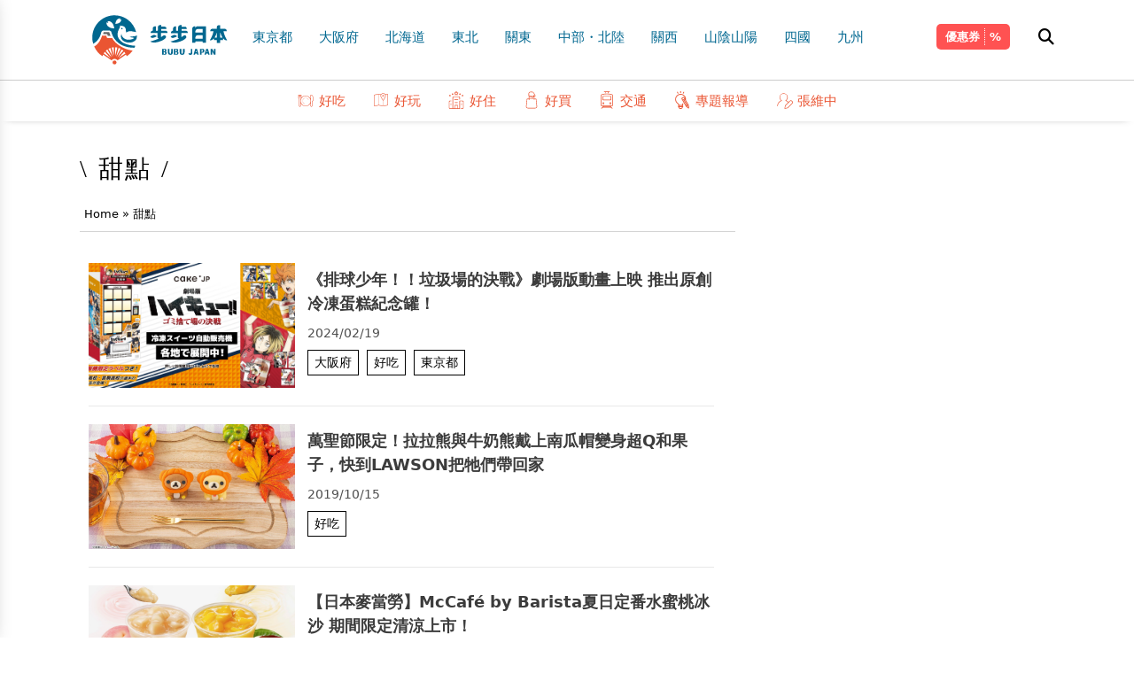

--- FILE ---
content_type: text/html; charset=UTF-8
request_url: https://www.bubu-jp.com/archives/tag/%E7%94%9C%E9%BB%9E
body_size: 18389
content:
<!doctype html>
<html>
<head>
<script>(function(w,d,s,l,i){w[l]=w[l]||[];w[l].push({'gtm.start':
new Date().getTime(),event:'gtm.js'});var f=d.getElementsByTagName(s)[0],
j=d.createElement(s),dl=l!='dataLayer'?'&l='+l:'';j.async=true;j.src=
'https://www.googletagmanager.com/gtm.js?id='+i+dl;f.parentNode.insertBefore(j,f);
})(window,document,'script','dataLayer','GTM-KL5CCWZ');</script>
<meta charset="UTF-8">
<title>甜點 | 步步日本-步步日本</title>

<meta name="viewport" content="width=device-width, initial-scale=1.0">
<link rel="shortcut icon" href="https://www.bubu-jp.com/wp-content/themes/bubujp/images/icon-114.png" />
<link rel="icon" type="image/png" href="https://www.bubu-jp.com/wp-content/themes/bubujp/images/icon-16.png">

<link rel="preconnect" href="https://fonts.googleapis.com">
<link rel="preconnect" href="https://fonts.gstatic.com" crossorigin>
<link href="https://fonts.googleapis.com/css2?family=Noto+Sans+TC:wght@100;300;700&display=swap" rel="stylesheet">
<link rel="stylesheet" href="https://www.bubu-jp.com/wp-content/themes/bubujp/theme.css?v_1">
<link rel="stylesheet" href="https://www.bubu-jp.com/wp-content/themes/bubujp/lib/fa/css/all.css">

		<!-- All in One SEO 4.9.3 - aioseo.com -->
	<meta name="robots" content="noindex, max-image-preview:large" />
	<meta name="google-site-verification" content="R96LOPQTtY1c42tHKnVrLzsmkOQk4LMDbVwWvMf_Yf8" />
	<link rel="canonical" href="https://www.bubu-jp.com/archives/tag/%e7%94%9c%e9%bb%9e" />
	<link rel="next" href="https://www.bubu-jp.com/archives/tag/%E7%94%9C%E9%BB%9E/page/2" />
	<meta name="generator" content="All in One SEO (AIOSEO) 4.9.3" />
		<script type="application/ld+json" class="aioseo-schema">
			{"@context":"https:\/\/schema.org","@graph":[{"@type":"BreadcrumbList","@id":"https:\/\/www.bubu-jp.com\/archives\/tag\/%E7%94%9C%E9%BB%9E#breadcrumblist","itemListElement":[{"@type":"ListItem","@id":"https:\/\/www.bubu-jp.com#listItem","position":1,"name":"Home","item":"https:\/\/www.bubu-jp.com","nextItem":{"@type":"ListItem","@id":"https:\/\/www.bubu-jp.com\/archives\/tag\/%e7%94%9c%e9%bb%9e#listItem","name":"\u751c\u9ede"}},{"@type":"ListItem","@id":"https:\/\/www.bubu-jp.com\/archives\/tag\/%e7%94%9c%e9%bb%9e#listItem","position":2,"name":"\u751c\u9ede","previousItem":{"@type":"ListItem","@id":"https:\/\/www.bubu-jp.com#listItem","name":"Home"}}]},{"@type":"CollectionPage","@id":"https:\/\/www.bubu-jp.com\/archives\/tag\/%E7%94%9C%E9%BB%9E#collectionpage","url":"https:\/\/www.bubu-jp.com\/archives\/tag\/%E7%94%9C%E9%BB%9E","name":"\u751c\u9ede | \u6b65\u6b65\u65e5\u672c","inLanguage":"ja","isPartOf":{"@id":"https:\/\/www.bubu-jp.com\/#website"},"breadcrumb":{"@id":"https:\/\/www.bubu-jp.com\/archives\/tag\/%E7%94%9C%E9%BB%9E#breadcrumblist"}},{"@type":"Organization","@id":"https:\/\/www.bubu-jp.com\/#organization","name":"\u6b65\u6b65\u65e5\u672c","description":"\u65e5\u672c\u65c5\u904a\u60c5\u5831\u4e00\u7db2\u6253\u76e1","url":"https:\/\/www.bubu-jp.com\/"},{"@type":"WebSite","@id":"https:\/\/www.bubu-jp.com\/#website","url":"https:\/\/www.bubu-jp.com\/","name":"\u6b65\u6b65\u65e5\u672c","description":"\u65e5\u672c\u65c5\u904a\u60c5\u5831\u4e00\u7db2\u6253\u76e1","inLanguage":"ja","publisher":{"@id":"https:\/\/www.bubu-jp.com\/#organization"}}]}
		</script>
		<!-- All in One SEO -->

<script type="text/javascript" id="wpp-js" src="https://www.bubu-jp.com/wp-content/plugins/wordpress-popular-posts/assets/js/wpp.min.js?ver=7.3.6" data-sampling="0" data-sampling-rate="100" data-api-url="https://www.bubu-jp.com/wp-json/wordpress-popular-posts" data-post-id="0" data-token="aaf8f1e0b9" data-lang="0" data-debug="0"></script>
<style id='wp-img-auto-sizes-contain-inline-css' type='text/css'>
img:is([sizes=auto i],[sizes^="auto," i]){contain-intrinsic-size:3000px 1500px}
/*# sourceURL=wp-img-auto-sizes-contain-inline-css */
</style>
<style id='wp-emoji-styles-inline-css' type='text/css'>

	img.wp-smiley, img.emoji {
		display: inline !important;
		border: none !important;
		box-shadow: none !important;
		height: 1em !important;
		width: 1em !important;
		margin: 0 0.07em !important;
		vertical-align: -0.1em !important;
		background: none !important;
		padding: 0 !important;
	}
/*# sourceURL=wp-emoji-styles-inline-css */
</style>
<style id='wp-block-library-inline-css' type='text/css'>
:root{--wp-block-synced-color:#7a00df;--wp-block-synced-color--rgb:122,0,223;--wp-bound-block-color:var(--wp-block-synced-color);--wp-editor-canvas-background:#ddd;--wp-admin-theme-color:#007cba;--wp-admin-theme-color--rgb:0,124,186;--wp-admin-theme-color-darker-10:#006ba1;--wp-admin-theme-color-darker-10--rgb:0,107,160.5;--wp-admin-theme-color-darker-20:#005a87;--wp-admin-theme-color-darker-20--rgb:0,90,135;--wp-admin-border-width-focus:2px}@media (min-resolution:192dpi){:root{--wp-admin-border-width-focus:1.5px}}.wp-element-button{cursor:pointer}:root .has-very-light-gray-background-color{background-color:#eee}:root .has-very-dark-gray-background-color{background-color:#313131}:root .has-very-light-gray-color{color:#eee}:root .has-very-dark-gray-color{color:#313131}:root .has-vivid-green-cyan-to-vivid-cyan-blue-gradient-background{background:linear-gradient(135deg,#00d084,#0693e3)}:root .has-purple-crush-gradient-background{background:linear-gradient(135deg,#34e2e4,#4721fb 50%,#ab1dfe)}:root .has-hazy-dawn-gradient-background{background:linear-gradient(135deg,#faaca8,#dad0ec)}:root .has-subdued-olive-gradient-background{background:linear-gradient(135deg,#fafae1,#67a671)}:root .has-atomic-cream-gradient-background{background:linear-gradient(135deg,#fdd79a,#004a59)}:root .has-nightshade-gradient-background{background:linear-gradient(135deg,#330968,#31cdcf)}:root .has-midnight-gradient-background{background:linear-gradient(135deg,#020381,#2874fc)}:root{--wp--preset--font-size--normal:16px;--wp--preset--font-size--huge:42px}.has-regular-font-size{font-size:1em}.has-larger-font-size{font-size:2.625em}.has-normal-font-size{font-size:var(--wp--preset--font-size--normal)}.has-huge-font-size{font-size:var(--wp--preset--font-size--huge)}.has-text-align-center{text-align:center}.has-text-align-left{text-align:left}.has-text-align-right{text-align:right}.has-fit-text{white-space:nowrap!important}#end-resizable-editor-section{display:none}.aligncenter{clear:both}.items-justified-left{justify-content:flex-start}.items-justified-center{justify-content:center}.items-justified-right{justify-content:flex-end}.items-justified-space-between{justify-content:space-between}.screen-reader-text{border:0;clip-path:inset(50%);height:1px;margin:-1px;overflow:hidden;padding:0;position:absolute;width:1px;word-wrap:normal!important}.screen-reader-text:focus{background-color:#ddd;clip-path:none;color:#444;display:block;font-size:1em;height:auto;left:5px;line-height:normal;padding:15px 23px 14px;text-decoration:none;top:5px;width:auto;z-index:100000}html :where(.has-border-color){border-style:solid}html :where([style*=border-top-color]){border-top-style:solid}html :where([style*=border-right-color]){border-right-style:solid}html :where([style*=border-bottom-color]){border-bottom-style:solid}html :where([style*=border-left-color]){border-left-style:solid}html :where([style*=border-width]){border-style:solid}html :where([style*=border-top-width]){border-top-style:solid}html :where([style*=border-right-width]){border-right-style:solid}html :where([style*=border-bottom-width]){border-bottom-style:solid}html :where([style*=border-left-width]){border-left-style:solid}html :where(img[class*=wp-image-]){height:auto;max-width:100%}:where(figure){margin:0 0 1em}html :where(.is-position-sticky){--wp-admin--admin-bar--position-offset:var(--wp-admin--admin-bar--height,0px)}@media screen and (max-width:600px){html :where(.is-position-sticky){--wp-admin--admin-bar--position-offset:0px}}

/*# sourceURL=wp-block-library-inline-css */
</style><style id='wp-block-tag-cloud-inline-css' type='text/css'>
.wp-block-tag-cloud{box-sizing:border-box}.wp-block-tag-cloud.aligncenter{justify-content:center;text-align:center}.wp-block-tag-cloud a{display:inline-block;margin-right:5px}.wp-block-tag-cloud span{display:inline-block;margin-left:5px;text-decoration:none}:root :where(.wp-block-tag-cloud.is-style-outline){display:flex;flex-wrap:wrap;gap:1ch}:root :where(.wp-block-tag-cloud.is-style-outline a){border:1px solid;font-size:unset!important;margin-right:0;padding:1ch 2ch;text-decoration:none!important}
/*# sourceURL=https://www.bubu-jp.com/wp-includes/blocks/tag-cloud/style.min.css */
</style>
<style id='global-styles-inline-css' type='text/css'>
:root{--wp--preset--aspect-ratio--square: 1;--wp--preset--aspect-ratio--4-3: 4/3;--wp--preset--aspect-ratio--3-4: 3/4;--wp--preset--aspect-ratio--3-2: 3/2;--wp--preset--aspect-ratio--2-3: 2/3;--wp--preset--aspect-ratio--16-9: 16/9;--wp--preset--aspect-ratio--9-16: 9/16;--wp--preset--color--black: #000000;--wp--preset--color--cyan-bluish-gray: #abb8c3;--wp--preset--color--white: #ffffff;--wp--preset--color--pale-pink: #f78da7;--wp--preset--color--vivid-red: #cf2e2e;--wp--preset--color--luminous-vivid-orange: #ff6900;--wp--preset--color--luminous-vivid-amber: #fcb900;--wp--preset--color--light-green-cyan: #7bdcb5;--wp--preset--color--vivid-green-cyan: #00d084;--wp--preset--color--pale-cyan-blue: #8ed1fc;--wp--preset--color--vivid-cyan-blue: #0693e3;--wp--preset--color--vivid-purple: #9b51e0;--wp--preset--gradient--vivid-cyan-blue-to-vivid-purple: linear-gradient(135deg,rgb(6,147,227) 0%,rgb(155,81,224) 100%);--wp--preset--gradient--light-green-cyan-to-vivid-green-cyan: linear-gradient(135deg,rgb(122,220,180) 0%,rgb(0,208,130) 100%);--wp--preset--gradient--luminous-vivid-amber-to-luminous-vivid-orange: linear-gradient(135deg,rgb(252,185,0) 0%,rgb(255,105,0) 100%);--wp--preset--gradient--luminous-vivid-orange-to-vivid-red: linear-gradient(135deg,rgb(255,105,0) 0%,rgb(207,46,46) 100%);--wp--preset--gradient--very-light-gray-to-cyan-bluish-gray: linear-gradient(135deg,rgb(238,238,238) 0%,rgb(169,184,195) 100%);--wp--preset--gradient--cool-to-warm-spectrum: linear-gradient(135deg,rgb(74,234,220) 0%,rgb(151,120,209) 20%,rgb(207,42,186) 40%,rgb(238,44,130) 60%,rgb(251,105,98) 80%,rgb(254,248,76) 100%);--wp--preset--gradient--blush-light-purple: linear-gradient(135deg,rgb(255,206,236) 0%,rgb(152,150,240) 100%);--wp--preset--gradient--blush-bordeaux: linear-gradient(135deg,rgb(254,205,165) 0%,rgb(254,45,45) 50%,rgb(107,0,62) 100%);--wp--preset--gradient--luminous-dusk: linear-gradient(135deg,rgb(255,203,112) 0%,rgb(199,81,192) 50%,rgb(65,88,208) 100%);--wp--preset--gradient--pale-ocean: linear-gradient(135deg,rgb(255,245,203) 0%,rgb(182,227,212) 50%,rgb(51,167,181) 100%);--wp--preset--gradient--electric-grass: linear-gradient(135deg,rgb(202,248,128) 0%,rgb(113,206,126) 100%);--wp--preset--gradient--midnight: linear-gradient(135deg,rgb(2,3,129) 0%,rgb(40,116,252) 100%);--wp--preset--font-size--small: 13px;--wp--preset--font-size--medium: 20px;--wp--preset--font-size--large: 36px;--wp--preset--font-size--x-large: 42px;--wp--preset--spacing--20: 0.44rem;--wp--preset--spacing--30: 0.67rem;--wp--preset--spacing--40: 1rem;--wp--preset--spacing--50: 1.5rem;--wp--preset--spacing--60: 2.25rem;--wp--preset--spacing--70: 3.38rem;--wp--preset--spacing--80: 5.06rem;--wp--preset--shadow--natural: 6px 6px 9px rgba(0, 0, 0, 0.2);--wp--preset--shadow--deep: 12px 12px 50px rgba(0, 0, 0, 0.4);--wp--preset--shadow--sharp: 6px 6px 0px rgba(0, 0, 0, 0.2);--wp--preset--shadow--outlined: 6px 6px 0px -3px rgb(255, 255, 255), 6px 6px rgb(0, 0, 0);--wp--preset--shadow--crisp: 6px 6px 0px rgb(0, 0, 0);}:where(.is-layout-flex){gap: 0.5em;}:where(.is-layout-grid){gap: 0.5em;}body .is-layout-flex{display: flex;}.is-layout-flex{flex-wrap: wrap;align-items: center;}.is-layout-flex > :is(*, div){margin: 0;}body .is-layout-grid{display: grid;}.is-layout-grid > :is(*, div){margin: 0;}:where(.wp-block-columns.is-layout-flex){gap: 2em;}:where(.wp-block-columns.is-layout-grid){gap: 2em;}:where(.wp-block-post-template.is-layout-flex){gap: 1.25em;}:where(.wp-block-post-template.is-layout-grid){gap: 1.25em;}.has-black-color{color: var(--wp--preset--color--black) !important;}.has-cyan-bluish-gray-color{color: var(--wp--preset--color--cyan-bluish-gray) !important;}.has-white-color{color: var(--wp--preset--color--white) !important;}.has-pale-pink-color{color: var(--wp--preset--color--pale-pink) !important;}.has-vivid-red-color{color: var(--wp--preset--color--vivid-red) !important;}.has-luminous-vivid-orange-color{color: var(--wp--preset--color--luminous-vivid-orange) !important;}.has-luminous-vivid-amber-color{color: var(--wp--preset--color--luminous-vivid-amber) !important;}.has-light-green-cyan-color{color: var(--wp--preset--color--light-green-cyan) !important;}.has-vivid-green-cyan-color{color: var(--wp--preset--color--vivid-green-cyan) !important;}.has-pale-cyan-blue-color{color: var(--wp--preset--color--pale-cyan-blue) !important;}.has-vivid-cyan-blue-color{color: var(--wp--preset--color--vivid-cyan-blue) !important;}.has-vivid-purple-color{color: var(--wp--preset--color--vivid-purple) !important;}.has-black-background-color{background-color: var(--wp--preset--color--black) !important;}.has-cyan-bluish-gray-background-color{background-color: var(--wp--preset--color--cyan-bluish-gray) !important;}.has-white-background-color{background-color: var(--wp--preset--color--white) !important;}.has-pale-pink-background-color{background-color: var(--wp--preset--color--pale-pink) !important;}.has-vivid-red-background-color{background-color: var(--wp--preset--color--vivid-red) !important;}.has-luminous-vivid-orange-background-color{background-color: var(--wp--preset--color--luminous-vivid-orange) !important;}.has-luminous-vivid-amber-background-color{background-color: var(--wp--preset--color--luminous-vivid-amber) !important;}.has-light-green-cyan-background-color{background-color: var(--wp--preset--color--light-green-cyan) !important;}.has-vivid-green-cyan-background-color{background-color: var(--wp--preset--color--vivid-green-cyan) !important;}.has-pale-cyan-blue-background-color{background-color: var(--wp--preset--color--pale-cyan-blue) !important;}.has-vivid-cyan-blue-background-color{background-color: var(--wp--preset--color--vivid-cyan-blue) !important;}.has-vivid-purple-background-color{background-color: var(--wp--preset--color--vivid-purple) !important;}.has-black-border-color{border-color: var(--wp--preset--color--black) !important;}.has-cyan-bluish-gray-border-color{border-color: var(--wp--preset--color--cyan-bluish-gray) !important;}.has-white-border-color{border-color: var(--wp--preset--color--white) !important;}.has-pale-pink-border-color{border-color: var(--wp--preset--color--pale-pink) !important;}.has-vivid-red-border-color{border-color: var(--wp--preset--color--vivid-red) !important;}.has-luminous-vivid-orange-border-color{border-color: var(--wp--preset--color--luminous-vivid-orange) !important;}.has-luminous-vivid-amber-border-color{border-color: var(--wp--preset--color--luminous-vivid-amber) !important;}.has-light-green-cyan-border-color{border-color: var(--wp--preset--color--light-green-cyan) !important;}.has-vivid-green-cyan-border-color{border-color: var(--wp--preset--color--vivid-green-cyan) !important;}.has-pale-cyan-blue-border-color{border-color: var(--wp--preset--color--pale-cyan-blue) !important;}.has-vivid-cyan-blue-border-color{border-color: var(--wp--preset--color--vivid-cyan-blue) !important;}.has-vivid-purple-border-color{border-color: var(--wp--preset--color--vivid-purple) !important;}.has-vivid-cyan-blue-to-vivid-purple-gradient-background{background: var(--wp--preset--gradient--vivid-cyan-blue-to-vivid-purple) !important;}.has-light-green-cyan-to-vivid-green-cyan-gradient-background{background: var(--wp--preset--gradient--light-green-cyan-to-vivid-green-cyan) !important;}.has-luminous-vivid-amber-to-luminous-vivid-orange-gradient-background{background: var(--wp--preset--gradient--luminous-vivid-amber-to-luminous-vivid-orange) !important;}.has-luminous-vivid-orange-to-vivid-red-gradient-background{background: var(--wp--preset--gradient--luminous-vivid-orange-to-vivid-red) !important;}.has-very-light-gray-to-cyan-bluish-gray-gradient-background{background: var(--wp--preset--gradient--very-light-gray-to-cyan-bluish-gray) !important;}.has-cool-to-warm-spectrum-gradient-background{background: var(--wp--preset--gradient--cool-to-warm-spectrum) !important;}.has-blush-light-purple-gradient-background{background: var(--wp--preset--gradient--blush-light-purple) !important;}.has-blush-bordeaux-gradient-background{background: var(--wp--preset--gradient--blush-bordeaux) !important;}.has-luminous-dusk-gradient-background{background: var(--wp--preset--gradient--luminous-dusk) !important;}.has-pale-ocean-gradient-background{background: var(--wp--preset--gradient--pale-ocean) !important;}.has-electric-grass-gradient-background{background: var(--wp--preset--gradient--electric-grass) !important;}.has-midnight-gradient-background{background: var(--wp--preset--gradient--midnight) !important;}.has-small-font-size{font-size: var(--wp--preset--font-size--small) !important;}.has-medium-font-size{font-size: var(--wp--preset--font-size--medium) !important;}.has-large-font-size{font-size: var(--wp--preset--font-size--large) !important;}.has-x-large-font-size{font-size: var(--wp--preset--font-size--x-large) !important;}
/*# sourceURL=global-styles-inline-css */
</style>

<style id='classic-theme-styles-inline-css' type='text/css'>
/*! This file is auto-generated */
.wp-block-button__link{color:#fff;background-color:#32373c;border-radius:9999px;box-shadow:none;text-decoration:none;padding:calc(.667em + 2px) calc(1.333em + 2px);font-size:1.125em}.wp-block-file__button{background:#32373c;color:#fff;text-decoration:none}
/*# sourceURL=/wp-includes/css/classic-themes.min.css */
</style>
<link rel='stylesheet' id='wordpress-popular-posts-css-css' href='https://www.bubu-jp.com/wp-content/plugins/wordpress-popular-posts/assets/css/wpp.css?ver=7.3.6' type='text/css' media='all' />
<script type="text/javascript" src="https://www.bubu-jp.com/wp-content/plugins/svg-support/vendor/DOMPurify/DOMPurify.min.js?ver=2.5.8" id="bodhi-dompurify-library-js"></script>
<script type="text/javascript" src="https://www.bubu-jp.com/wp-includes/js/jquery/jquery.min.js?ver=3.7.1" id="jquery-core-js"></script>
<script type="text/javascript" src="https://www.bubu-jp.com/wp-includes/js/jquery/jquery-migrate.min.js?ver=3.4.1" id="jquery-migrate-js"></script>
<script type="text/javascript" id="bodhi_svg_inline-js-extra">
/* <![CDATA[ */
var svgSettings = {"skipNested":""};
//# sourceURL=bodhi_svg_inline-js-extra
/* ]]> */
</script>
<script type="text/javascript" src="https://www.bubu-jp.com/wp-content/plugins/svg-support/js/min/svgs-inline-min.js" id="bodhi_svg_inline-js"></script>
<script type="text/javascript" id="bodhi_svg_inline-js-after">
/* <![CDATA[ */
cssTarget={"Bodhi":"img.style-svg","ForceInlineSVG":"style-svg"};ForceInlineSVGActive="true";frontSanitizationEnabled="on";
//# sourceURL=bodhi_svg_inline-js-after
/* ]]> */
</script>
<link rel="https://api.w.org/" href="https://www.bubu-jp.com/wp-json/" /><link rel="alternate" title="JSON" type="application/json" href="https://www.bubu-jp.com/wp-json/wp/v2/tags/304" /><link rel="EditURI" type="application/rsd+xml" title="RSD" href="https://www.bubu-jp.com/xmlrpc.php?rsd" />
<meta name="generator" content="WordPress 6.9" />
            <style id="wpp-loading-animation-styles">@-webkit-keyframes bgslide{from{background-position-x:0}to{background-position-x:-200%}}@keyframes bgslide{from{background-position-x:0}to{background-position-x:-200%}}.wpp-widget-block-placeholder,.wpp-shortcode-placeholder{margin:0 auto;width:60px;height:3px;background:#dd3737;background:linear-gradient(90deg,#dd3737 0%,#571313 10%,#dd3737 100%);background-size:200% auto;border-radius:3px;-webkit-animation:bgslide 1s infinite linear;animation:bgslide 1s infinite linear}</style>
            </head>
<!-- Google Tag Manager (noscript) -->
<noscript><iframe src="https://www.googletagmanager.com/ns.html?id=GTM-KL5CCWZ"
height="0" width="0" style="display:none;visibility:hidden"></iframe></noscript>
<!-- End Google Tag Manager (noscript) --><body class="bubujp">
<div class="fixed top-0 z-50 bg-fff w-full">
<header class="sm:p-[15px_0] p-[10px_0] [border-bottom:solid_1px_#ccc]">
	<div class="mwt-container">
		<div class="mwt-row relative">
			<a href="#" class="nav-toggle block"><i></i></a>
			<a href="https://www.bubu-jp.com" class="brand inline-block xs:mx-auto"><img src="https://www.bubu-jp.com/wp-content/themes/bubujp/images/logo.svg" class="h-[60px] [@media(max-width:1154px)]:h-[45px]"></a>
			<nav class="topmenu">
				<ul id="menu-main-menu" class="area-menu"><li id="menu-item-37751" class="menu-item menu-item-type-taxonomy menu-item-object-category menu-item-37751"><a href="https://www.bubu-jp.com/archives/category/area/kanto/tokyo">東京都</a></li>
<li id="menu-item-37752" class="menu-item menu-item-type-taxonomy menu-item-object-category menu-item-37752"><a href="https://www.bubu-jp.com/archives/category/area/kansai/osaka">大阪府</a></li>
<li id="menu-item-37753" class="menu-item menu-item-type-taxonomy menu-item-object-category menu-item-37753"><a href="https://www.bubu-jp.com/archives/category/area/hokkaido">北海道</a></li>
<li id="menu-item-37754" class="menu-item menu-item-type-taxonomy menu-item-object-category menu-item-has-children menu-item-37754"><a href="https://www.bubu-jp.com/archives/category/area/tohoku">東北</a>
<ul class="sub-menu">
	<li id="menu-item-37755" class="menu-item menu-item-type-taxonomy menu-item-object-category menu-item-37755"><a href="https://www.bubu-jp.com/archives/category/area/tohoku/miyagi">宮城縣</a></li>
	<li id="menu-item-37756" class="menu-item menu-item-type-taxonomy menu-item-object-category menu-item-37756"><a href="https://www.bubu-jp.com/archives/category/area/tohoku/yamagata">山形縣</a></li>
	<li id="menu-item-37757" class="menu-item menu-item-type-taxonomy menu-item-object-category menu-item-37757"><a href="https://www.bubu-jp.com/archives/category/area/tohoku/iwate">岩手縣</a></li>
	<li id="menu-item-37758" class="menu-item menu-item-type-taxonomy menu-item-object-category menu-item-37758"><a href="https://www.bubu-jp.com/archives/category/area/tohoku/fukushima">福島縣</a></li>
	<li id="menu-item-37759" class="menu-item menu-item-type-taxonomy menu-item-object-category menu-item-37759"><a href="https://www.bubu-jp.com/archives/category/area/tohoku/akita">秋田縣</a></li>
	<li id="menu-item-37760" class="menu-item menu-item-type-taxonomy menu-item-object-category menu-item-37760"><a href="https://www.bubu-jp.com/archives/category/area/tohoku/aomori">青森縣</a></li>
</ul>
</li>
<li id="menu-item-37761" class="menu-item menu-item-type-taxonomy menu-item-object-category menu-item-has-children menu-item-37761"><a href="https://www.bubu-jp.com/archives/category/area/kanto">關東</a>
<ul class="sub-menu">
	<li id="menu-item-37762" class="menu-item menu-item-type-taxonomy menu-item-object-category menu-item-37762"><a href="https://www.bubu-jp.com/archives/category/area/kanto/chiba">千葉縣</a></li>
	<li id="menu-item-37763" class="menu-item menu-item-type-taxonomy menu-item-object-category menu-item-37763"><a href="https://www.bubu-jp.com/archives/category/area/kanto/saitama">埼玉縣</a></li>
	<li id="menu-item-37764" class="menu-item menu-item-type-taxonomy menu-item-object-category menu-item-37764"><a href="https://www.bubu-jp.com/archives/category/area/kanto/tokyo">東京都</a></li>
	<li id="menu-item-37765" class="menu-item menu-item-type-taxonomy menu-item-object-category menu-item-37765"><a href="https://www.bubu-jp.com/archives/category/area/kanto/tochigi">栃木縣</a></li>
	<li id="menu-item-37766" class="menu-item menu-item-type-taxonomy menu-item-object-category menu-item-37766"><a href="https://www.bubu-jp.com/archives/category/area/kanto/kanagawa">神奈川縣</a></li>
	<li id="menu-item-37767" class="menu-item menu-item-type-taxonomy menu-item-object-category menu-item-37767"><a href="https://www.bubu-jp.com/archives/category/area/kanto/gunma">群馬縣</a></li>
	<li id="menu-item-37768" class="menu-item menu-item-type-taxonomy menu-item-object-category menu-item-37768"><a href="https://www.bubu-jp.com/archives/category/area/kanto/ibaraki">茨城縣</a></li>
</ul>
</li>
<li id="menu-item-37769" class="menu-item menu-item-type-taxonomy menu-item-object-category menu-item-has-children menu-item-37769"><a href="https://www.bubu-jp.com/archives/category/area/chubu">中部・北陸</a>
<ul class="sub-menu">
	<li id="menu-item-37770" class="menu-item menu-item-type-taxonomy menu-item-object-category menu-item-37770"><a href="https://www.bubu-jp.com/archives/category/area/chubu/toyama">富山縣</a></li>
	<li id="menu-item-37771" class="menu-item menu-item-type-taxonomy menu-item-object-category menu-item-37771"><a href="https://www.bubu-jp.com/archives/category/area/chubu/yamanashi">山梨縣</a></li>
	<li id="menu-item-37772" class="menu-item menu-item-type-taxonomy menu-item-object-category menu-item-37772"><a href="https://www.bubu-jp.com/archives/category/area/chubu/gifu">岐阜縣</a></li>
	<li id="menu-item-37773" class="menu-item menu-item-type-taxonomy menu-item-object-category menu-item-37773"><a href="https://www.bubu-jp.com/archives/category/area/chubu/aichi">愛知縣</a></li>
	<li id="menu-item-37774" class="menu-item menu-item-type-taxonomy menu-item-object-category menu-item-37774"><a href="https://www.bubu-jp.com/archives/category/area/chubu/niigata">新潟縣</a></li>
	<li id="menu-item-37775" class="menu-item menu-item-type-taxonomy menu-item-object-category menu-item-37775"><a href="https://www.bubu-jp.com/archives/category/area/chubu/ishikawa">石川縣</a></li>
	<li id="menu-item-37776" class="menu-item menu-item-type-taxonomy menu-item-object-category menu-item-37776"><a href="https://www.bubu-jp.com/archives/category/area/chubu/fukui">福井縣</a></li>
	<li id="menu-item-37777" class="menu-item menu-item-type-taxonomy menu-item-object-category menu-item-37777"><a href="https://www.bubu-jp.com/archives/category/area/chubu/nagano">長野縣</a></li>
	<li id="menu-item-37778" class="menu-item menu-item-type-taxonomy menu-item-object-category menu-item-37778"><a href="https://www.bubu-jp.com/archives/category/area/chubu/shizuoka">靜岡縣</a></li>
</ul>
</li>
<li id="menu-item-37779" class="menu-item menu-item-type-taxonomy menu-item-object-category menu-item-has-children menu-item-37779"><a href="https://www.bubu-jp.com/archives/category/area/kansai">關西</a>
<ul class="sub-menu">
	<li id="menu-item-37780" class="menu-item menu-item-type-taxonomy menu-item-object-category menu-item-37780"><a href="https://www.bubu-jp.com/archives/category/area/kansai/mie">三重縣</a></li>
	<li id="menu-item-37781" class="menu-item menu-item-type-taxonomy menu-item-object-category menu-item-37781"><a href="https://www.bubu-jp.com/archives/category/area/kansai/kyoto">京都府</a></li>
	<li id="menu-item-37782" class="menu-item menu-item-type-taxonomy menu-item-object-category menu-item-37782"><a href="https://www.bubu-jp.com/archives/category/area/kansai/hyogo">兵庫縣</a></li>
	<li id="menu-item-37783" class="menu-item menu-item-type-taxonomy menu-item-object-category menu-item-37783"><a href="https://www.bubu-jp.com/archives/category/area/kansai/wakayama">和歌山縣</a></li>
	<li id="menu-item-37784" class="menu-item menu-item-type-taxonomy menu-item-object-category menu-item-37784"><a href="https://www.bubu-jp.com/archives/category/area/kansai/osaka">大阪府</a></li>
	<li id="menu-item-37785" class="menu-item menu-item-type-taxonomy menu-item-object-category menu-item-37785"><a href="https://www.bubu-jp.com/archives/category/area/kansai/nara">奈良縣</a></li>
	<li id="menu-item-37786" class="menu-item menu-item-type-taxonomy menu-item-object-category menu-item-37786"><a href="https://www.bubu-jp.com/archives/category/area/kansai/shiga">滋賀縣</a></li>
</ul>
</li>
<li id="menu-item-37787" class="menu-item menu-item-type-taxonomy menu-item-object-category menu-item-has-children menu-item-37787"><a href="https://www.bubu-jp.com/archives/category/area/chugoku">山陰山陽</a>
<ul class="sub-menu">
	<li id="menu-item-37788" class="menu-item menu-item-type-taxonomy menu-item-object-category menu-item-37788"><a href="https://www.bubu-jp.com/archives/category/area/chugoku/yamaguchi">山口縣</a></li>
	<li id="menu-item-37789" class="menu-item menu-item-type-taxonomy menu-item-object-category menu-item-37789"><a href="https://www.bubu-jp.com/archives/category/area/chugoku/okayama">岡山縣</a></li>
	<li id="menu-item-37790" class="menu-item menu-item-type-taxonomy menu-item-object-category menu-item-37790"><a href="https://www.bubu-jp.com/archives/category/area/chugoku/shimane">島根縣</a></li>
	<li id="menu-item-37791" class="menu-item menu-item-type-taxonomy menu-item-object-category menu-item-37791"><a href="https://www.bubu-jp.com/archives/category/area/chugoku/hiroshima">廣島縣</a></li>
	<li id="menu-item-37792" class="menu-item menu-item-type-taxonomy menu-item-object-category menu-item-37792"><a href="https://www.bubu-jp.com/archives/category/area/chugoku/tottori">鳥取縣</a></li>
</ul>
</li>
<li id="menu-item-37793" class="menu-item menu-item-type-taxonomy menu-item-object-category menu-item-has-children menu-item-37793"><a href="https://www.bubu-jp.com/archives/category/area/shikoku">四國</a>
<ul class="sub-menu">
	<li id="menu-item-37794" class="menu-item menu-item-type-taxonomy menu-item-object-category menu-item-37794"><a href="https://www.bubu-jp.com/archives/category/area/shikoku/tokushima">德島縣</a></li>
	<li id="menu-item-37795" class="menu-item menu-item-type-taxonomy menu-item-object-category menu-item-37795"><a href="https://www.bubu-jp.com/archives/category/area/shikoku/ehime">愛媛縣</a></li>
	<li id="menu-item-37796" class="menu-item menu-item-type-taxonomy menu-item-object-category menu-item-37796"><a href="https://www.bubu-jp.com/archives/category/area/shikoku/kagawa">香川縣</a></li>
	<li id="menu-item-37797" class="menu-item menu-item-type-taxonomy menu-item-object-category menu-item-37797"><a href="https://www.bubu-jp.com/archives/category/area/shikoku/kochi">高知縣</a></li>
</ul>
</li>
<li id="menu-item-37798" class="menu-item menu-item-type-taxonomy menu-item-object-category menu-item-has-children menu-item-37798"><a href="https://www.bubu-jp.com/archives/category/area/kyushu">九州</a>
<ul class="sub-menu">
	<li id="menu-item-37799" class="menu-item menu-item-type-taxonomy menu-item-object-category menu-item-37799"><a href="https://www.bubu-jp.com/archives/category/area/kyushu/saga">佐賀縣</a></li>
	<li id="menu-item-37800" class="menu-item menu-item-type-taxonomy menu-item-object-category menu-item-37800"><a href="https://www.bubu-jp.com/archives/category/area/kyushu/oita">大分縣</a></li>
	<li id="menu-item-37801" class="menu-item menu-item-type-taxonomy menu-item-object-category menu-item-37801"><a href="https://www.bubu-jp.com/archives/category/area/kyushu/miyazaki">宮崎縣</a></li>
	<li id="menu-item-37802" class="menu-item menu-item-type-taxonomy menu-item-object-category menu-item-37802"><a href="https://www.bubu-jp.com/archives/category/area/kyushu/kumamoto">熊本縣</a></li>
	<li id="menu-item-37803" class="menu-item menu-item-type-taxonomy menu-item-object-category menu-item-37803"><a href="https://www.bubu-jp.com/archives/category/area/kyushu/fukuoka">福岡縣</a></li>
	<li id="menu-item-37804" class="menu-item menu-item-type-taxonomy menu-item-object-category menu-item-37804"><a href="https://www.bubu-jp.com/archives/category/area/kyushu/nagasaki">長崎縣</a></li>
	<li id="menu-item-37805" class="menu-item menu-item-type-taxonomy menu-item-object-category menu-item-37805"><a href="https://www.bubu-jp.com/archives/category/area/kyushu/kagoshima">鹿兒島縣</a></li>
	<li id="menu-item-37806" class="menu-item menu-item-type-taxonomy menu-item-object-category menu-item-37806"><a href="https://www.bubu-jp.com/archives/category/area/okinawa">沖繩縣</a></li>
</ul>
</li>
</ul>			</nav>
			<a href="#" class="search-btn">
				<i class="fa fa-search text-[18px]"></i>
				<i class="fa-solid fa-xmark text-[18px]"></i>
			
				<form action="https://www.bubu-jp.com" method="get" target="_top">
					<input name="s" placeholder="輸入搜尋關鍵字" type="text">
					<button aria-label="Search Button" type="submit" class="jeg_search_button btn">
					<i class="fa-solid fa-circle-left text-[18px]"></i></button>
				</form>
			</a>
			<a href="https://www.bubu-jp.com/?cat=789" class="coupon-btn xs:!hidden">優惠券</a>
		</div>
	</div>
</header>
<nav class="desktop [&>ul>li:first-child]:sm:!hidden [&>ul>li:first-child]:xs:!block">
	<ul id="menu-sub-menu" class="area-menu"><li id="menu-item-37807" class="menu-item menu-item-type-taxonomy menu-item-object-category menu-item-37807"><a href="https://www.bubu-jp.com/archives/category/coupon">優惠券</a></li>
<li id="menu-item-37808" class="menu-item menu-item-type-taxonomy menu-item-object-category menu-item-37808"><a href="https://www.bubu-jp.com/archives/category/gourmet"><img src='https://www.bubu-jp.com/wp-content/themes/bubujp/images/icon-edit/icon-tasty.svg'>好吃</a></li>
<li id="menu-item-37809" class="menu-item menu-item-type-taxonomy menu-item-object-category menu-item-37809"><a href="https://www.bubu-jp.com/archives/category/sightseeing"><img src="https://www.bubu-jp.com/wp-content/themes/bubujp/images/icon-edit/icon-fun.svg">好玩</a></li>
<li id="menu-item-37810" class="menu-item menu-item-type-taxonomy menu-item-object-category menu-item-37810"><a href="https://www.bubu-jp.com/archives/category/stay"><img src="https://www.bubu-jp.com/wp-content/themes/bubujp/images/icon-edit/icon-nice-stay.svg">好住</a></li>
<li id="menu-item-37811" class="menu-item menu-item-type-taxonomy menu-item-object-category menu-item-37811"><a href="https://www.bubu-jp.com/archives/category/shopping"><img src="https://www.bubu-jp.com/wp-content/themes/bubujp/images/icon-edit/icon-good-buy.svg">好買</a></li>
<li id="menu-item-42118" class="menu-item menu-item-type-taxonomy menu-item-object-category menu-item-42118"><a href="https://www.bubu-jp.com/archives/category/editorial/access"><img src="https://www.bubu-jp.com/wp-content/themes/bubujp/images/icon-edit/transport-3.svg">交通</a></li>
<li id="menu-item-42145" class="menu-item menu-item-type-taxonomy menu-item-object-category menu-item-42145"><a href="https://www.bubu-jp.com/archives/category/editorial/editor-special"><img src="https://www.bubu-jp.com/wp-content/themes/bubujp/images/icon-edit/report.svg">專題報導</a></li>
<li id="menu-item-37812" class="menu-item menu-item-type-taxonomy menu-item-object-category menu-item-37812"><a href="https://www.bubu-jp.com/archives/category/zhangweizhong"><img src="https://www.bubu-jp.com/wp-content/themes/bubujp/images/icon-edit/icon-Zhang-Weizhong.svg">張維中</a></li>
</ul></nav>
<nav class="mobile">
	<a href="#" class="close-menu"><svg xmlns="http://www.w3.org/2000/svg"  viewBox="0 0 50 50" width="50px" height="50px"><path d="M 7.71875 6.28125 L 6.28125 7.71875 L 23.5625 25 L 6.28125 42.28125 L 7.71875 43.71875 L 25 26.4375 L 42.28125 43.71875 L 43.71875 42.28125 L 26.4375 25 L 43.71875 7.71875 L 42.28125 6.28125 L 25 23.5625 Z"/></svg></a>
	<div class="h-[80vh] overflow-y-scroll">
		<h2 class="text-[16px] font-semibold mb-[5px] p-[10px_5px] bg-green text-fff text-center">各地情報</h2>
		<ul id="menu-main-menu-1" class="area-menu"><li class="menu-item menu-item-type-taxonomy menu-item-object-category menu-item-37751"><a href="https://www.bubu-jp.com/archives/category/area/kanto/tokyo">東京都</a></li>
<li class="menu-item menu-item-type-taxonomy menu-item-object-category menu-item-37752"><a href="https://www.bubu-jp.com/archives/category/area/kansai/osaka">大阪府</a></li>
<li class="menu-item menu-item-type-taxonomy menu-item-object-category menu-item-37753"><a href="https://www.bubu-jp.com/archives/category/area/hokkaido">北海道</a></li>
<li class="menu-item menu-item-type-taxonomy menu-item-object-category menu-item-has-children menu-item-37754"><a href="https://www.bubu-jp.com/archives/category/area/tohoku">東北</a>
<ul class="sub-menu">
	<li class="menu-item menu-item-type-taxonomy menu-item-object-category menu-item-37755"><a href="https://www.bubu-jp.com/archives/category/area/tohoku/miyagi">宮城縣</a></li>
	<li class="menu-item menu-item-type-taxonomy menu-item-object-category menu-item-37756"><a href="https://www.bubu-jp.com/archives/category/area/tohoku/yamagata">山形縣</a></li>
	<li class="menu-item menu-item-type-taxonomy menu-item-object-category menu-item-37757"><a href="https://www.bubu-jp.com/archives/category/area/tohoku/iwate">岩手縣</a></li>
	<li class="menu-item menu-item-type-taxonomy menu-item-object-category menu-item-37758"><a href="https://www.bubu-jp.com/archives/category/area/tohoku/fukushima">福島縣</a></li>
	<li class="menu-item menu-item-type-taxonomy menu-item-object-category menu-item-37759"><a href="https://www.bubu-jp.com/archives/category/area/tohoku/akita">秋田縣</a></li>
	<li class="menu-item menu-item-type-taxonomy menu-item-object-category menu-item-37760"><a href="https://www.bubu-jp.com/archives/category/area/tohoku/aomori">青森縣</a></li>
</ul>
</li>
<li class="menu-item menu-item-type-taxonomy menu-item-object-category menu-item-has-children menu-item-37761"><a href="https://www.bubu-jp.com/archives/category/area/kanto">關東</a>
<ul class="sub-menu">
	<li class="menu-item menu-item-type-taxonomy menu-item-object-category menu-item-37762"><a href="https://www.bubu-jp.com/archives/category/area/kanto/chiba">千葉縣</a></li>
	<li class="menu-item menu-item-type-taxonomy menu-item-object-category menu-item-37763"><a href="https://www.bubu-jp.com/archives/category/area/kanto/saitama">埼玉縣</a></li>
	<li class="menu-item menu-item-type-taxonomy menu-item-object-category menu-item-37764"><a href="https://www.bubu-jp.com/archives/category/area/kanto/tokyo">東京都</a></li>
	<li class="menu-item menu-item-type-taxonomy menu-item-object-category menu-item-37765"><a href="https://www.bubu-jp.com/archives/category/area/kanto/tochigi">栃木縣</a></li>
	<li class="menu-item menu-item-type-taxonomy menu-item-object-category menu-item-37766"><a href="https://www.bubu-jp.com/archives/category/area/kanto/kanagawa">神奈川縣</a></li>
	<li class="menu-item menu-item-type-taxonomy menu-item-object-category menu-item-37767"><a href="https://www.bubu-jp.com/archives/category/area/kanto/gunma">群馬縣</a></li>
	<li class="menu-item menu-item-type-taxonomy menu-item-object-category menu-item-37768"><a href="https://www.bubu-jp.com/archives/category/area/kanto/ibaraki">茨城縣</a></li>
</ul>
</li>
<li class="menu-item menu-item-type-taxonomy menu-item-object-category menu-item-has-children menu-item-37769"><a href="https://www.bubu-jp.com/archives/category/area/chubu">中部・北陸</a>
<ul class="sub-menu">
	<li class="menu-item menu-item-type-taxonomy menu-item-object-category menu-item-37770"><a href="https://www.bubu-jp.com/archives/category/area/chubu/toyama">富山縣</a></li>
	<li class="menu-item menu-item-type-taxonomy menu-item-object-category menu-item-37771"><a href="https://www.bubu-jp.com/archives/category/area/chubu/yamanashi">山梨縣</a></li>
	<li class="menu-item menu-item-type-taxonomy menu-item-object-category menu-item-37772"><a href="https://www.bubu-jp.com/archives/category/area/chubu/gifu">岐阜縣</a></li>
	<li class="menu-item menu-item-type-taxonomy menu-item-object-category menu-item-37773"><a href="https://www.bubu-jp.com/archives/category/area/chubu/aichi">愛知縣</a></li>
	<li class="menu-item menu-item-type-taxonomy menu-item-object-category menu-item-37774"><a href="https://www.bubu-jp.com/archives/category/area/chubu/niigata">新潟縣</a></li>
	<li class="menu-item menu-item-type-taxonomy menu-item-object-category menu-item-37775"><a href="https://www.bubu-jp.com/archives/category/area/chubu/ishikawa">石川縣</a></li>
	<li class="menu-item menu-item-type-taxonomy menu-item-object-category menu-item-37776"><a href="https://www.bubu-jp.com/archives/category/area/chubu/fukui">福井縣</a></li>
	<li class="menu-item menu-item-type-taxonomy menu-item-object-category menu-item-37777"><a href="https://www.bubu-jp.com/archives/category/area/chubu/nagano">長野縣</a></li>
	<li class="menu-item menu-item-type-taxonomy menu-item-object-category menu-item-37778"><a href="https://www.bubu-jp.com/archives/category/area/chubu/shizuoka">靜岡縣</a></li>
</ul>
</li>
<li class="menu-item menu-item-type-taxonomy menu-item-object-category menu-item-has-children menu-item-37779"><a href="https://www.bubu-jp.com/archives/category/area/kansai">關西</a>
<ul class="sub-menu">
	<li class="menu-item menu-item-type-taxonomy menu-item-object-category menu-item-37780"><a href="https://www.bubu-jp.com/archives/category/area/kansai/mie">三重縣</a></li>
	<li class="menu-item menu-item-type-taxonomy menu-item-object-category menu-item-37781"><a href="https://www.bubu-jp.com/archives/category/area/kansai/kyoto">京都府</a></li>
	<li class="menu-item menu-item-type-taxonomy menu-item-object-category menu-item-37782"><a href="https://www.bubu-jp.com/archives/category/area/kansai/hyogo">兵庫縣</a></li>
	<li class="menu-item menu-item-type-taxonomy menu-item-object-category menu-item-37783"><a href="https://www.bubu-jp.com/archives/category/area/kansai/wakayama">和歌山縣</a></li>
	<li class="menu-item menu-item-type-taxonomy menu-item-object-category menu-item-37784"><a href="https://www.bubu-jp.com/archives/category/area/kansai/osaka">大阪府</a></li>
	<li class="menu-item menu-item-type-taxonomy menu-item-object-category menu-item-37785"><a href="https://www.bubu-jp.com/archives/category/area/kansai/nara">奈良縣</a></li>
	<li class="menu-item menu-item-type-taxonomy menu-item-object-category menu-item-37786"><a href="https://www.bubu-jp.com/archives/category/area/kansai/shiga">滋賀縣</a></li>
</ul>
</li>
<li class="menu-item menu-item-type-taxonomy menu-item-object-category menu-item-has-children menu-item-37787"><a href="https://www.bubu-jp.com/archives/category/area/chugoku">山陰山陽</a>
<ul class="sub-menu">
	<li class="menu-item menu-item-type-taxonomy menu-item-object-category menu-item-37788"><a href="https://www.bubu-jp.com/archives/category/area/chugoku/yamaguchi">山口縣</a></li>
	<li class="menu-item menu-item-type-taxonomy menu-item-object-category menu-item-37789"><a href="https://www.bubu-jp.com/archives/category/area/chugoku/okayama">岡山縣</a></li>
	<li class="menu-item menu-item-type-taxonomy menu-item-object-category menu-item-37790"><a href="https://www.bubu-jp.com/archives/category/area/chugoku/shimane">島根縣</a></li>
	<li class="menu-item menu-item-type-taxonomy menu-item-object-category menu-item-37791"><a href="https://www.bubu-jp.com/archives/category/area/chugoku/hiroshima">廣島縣</a></li>
	<li class="menu-item menu-item-type-taxonomy menu-item-object-category menu-item-37792"><a href="https://www.bubu-jp.com/archives/category/area/chugoku/tottori">鳥取縣</a></li>
</ul>
</li>
<li class="menu-item menu-item-type-taxonomy menu-item-object-category menu-item-has-children menu-item-37793"><a href="https://www.bubu-jp.com/archives/category/area/shikoku">四國</a>
<ul class="sub-menu">
	<li class="menu-item menu-item-type-taxonomy menu-item-object-category menu-item-37794"><a href="https://www.bubu-jp.com/archives/category/area/shikoku/tokushima">德島縣</a></li>
	<li class="menu-item menu-item-type-taxonomy menu-item-object-category menu-item-37795"><a href="https://www.bubu-jp.com/archives/category/area/shikoku/ehime">愛媛縣</a></li>
	<li class="menu-item menu-item-type-taxonomy menu-item-object-category menu-item-37796"><a href="https://www.bubu-jp.com/archives/category/area/shikoku/kagawa">香川縣</a></li>
	<li class="menu-item menu-item-type-taxonomy menu-item-object-category menu-item-37797"><a href="https://www.bubu-jp.com/archives/category/area/shikoku/kochi">高知縣</a></li>
</ul>
</li>
<li class="menu-item menu-item-type-taxonomy menu-item-object-category menu-item-has-children menu-item-37798"><a href="https://www.bubu-jp.com/archives/category/area/kyushu">九州</a>
<ul class="sub-menu">
	<li class="menu-item menu-item-type-taxonomy menu-item-object-category menu-item-37799"><a href="https://www.bubu-jp.com/archives/category/area/kyushu/saga">佐賀縣</a></li>
	<li class="menu-item menu-item-type-taxonomy menu-item-object-category menu-item-37800"><a href="https://www.bubu-jp.com/archives/category/area/kyushu/oita">大分縣</a></li>
	<li class="menu-item menu-item-type-taxonomy menu-item-object-category menu-item-37801"><a href="https://www.bubu-jp.com/archives/category/area/kyushu/miyazaki">宮崎縣</a></li>
	<li class="menu-item menu-item-type-taxonomy menu-item-object-category menu-item-37802"><a href="https://www.bubu-jp.com/archives/category/area/kyushu/kumamoto">熊本縣</a></li>
	<li class="menu-item menu-item-type-taxonomy menu-item-object-category menu-item-37803"><a href="https://www.bubu-jp.com/archives/category/area/kyushu/fukuoka">福岡縣</a></li>
	<li class="menu-item menu-item-type-taxonomy menu-item-object-category menu-item-37804"><a href="https://www.bubu-jp.com/archives/category/area/kyushu/nagasaki">長崎縣</a></li>
	<li class="menu-item menu-item-type-taxonomy menu-item-object-category menu-item-37805"><a href="https://www.bubu-jp.com/archives/category/area/kyushu/kagoshima">鹿兒島縣</a></li>
	<li class="menu-item menu-item-type-taxonomy menu-item-object-category menu-item-37806"><a href="https://www.bubu-jp.com/archives/category/area/okinawa">沖繩縣</a></li>
</ul>
</li>
</ul>		<h2 class="text-[16px] font-semibold mt-[20px] mb-[5px] p-[10px_5px] bg-orange text-fff text-center">吃買玩住</h2>
		<ul id="menu-sub-menu-m" class="subject-menu"><li id="menu-item-37813" class="menu-item menu-item-type-taxonomy menu-item-object-category menu-item-37813"><a href="https://www.bubu-jp.com/archives/category/gourmet"><img src='https://www.bubu-jp.com/wp-content/uploads/2024/09/icon-tasty.svg'>好吃</a></li>
<li id="menu-item-37814" class="menu-item menu-item-type-taxonomy menu-item-object-category menu-item-37814"><a href="https://www.bubu-jp.com/archives/category/sightseeing"><img src='https://www.bubu-jp.com/wp-content/uploads/2024/09/icon-fun.svg'>好玩</a></li>
<li id="menu-item-37815" class="menu-item menu-item-type-taxonomy menu-item-object-category menu-item-37815"><a href="https://www.bubu-jp.com/archives/category/stay"><img src='https://www.bubu-jp.com/wp-content/uploads/2024/09/icon-nice-stay.svg'>好住</a></li>
<li id="menu-item-37816" class="menu-item menu-item-type-taxonomy menu-item-object-category menu-item-37816"><a href="https://www.bubu-jp.com/archives/category/shopping"><img src='https://www.bubu-jp.com/wp-content/uploads/2024/09/icon-good-buy.svg'>好買</a></li>
<li id="menu-item-42120" class="menu-item menu-item-type-taxonomy menu-item-object-category menu-item-42120"><a href="https://www.bubu-jp.com/archives/category/editorial/access"><img src="https://www.bubu-jp.com/wp-content/uploads/2025/03/transport-3.svg">交通</a></li>
<li id="menu-item-42147" class="menu-item menu-item-type-taxonomy menu-item-object-category menu-item-42147"><a href="https://www.bubu-jp.com/archives/category/editorial/editor-special"><img src="https://www.bubu-jp.com/wp-content/uploads/2025/03/report.svg">專題報導</a></li>
<li id="menu-item-42146" class="menu-item menu-item-type-taxonomy menu-item-object-category menu-item-42146"><a href="https://www.bubu-jp.com/archives/category/editorial"><img src="https://www.bubu-jp.com/wp-content/uploads/2025/03/editor.svg">編輯台</a></li>
<li id="menu-item-37817" class="menu-item menu-item-type-taxonomy menu-item-object-category menu-item-37817"><a href="https://www.bubu-jp.com/archives/category/zhangweizhong"><img src='https://www.bubu-jp.com/wp-content/uploads/2024/09/icon-Zhang-Weizhong.svg'>張維中</a></li>
</ul>	</div>
</nav>
</div><article class="content lg:mt-[160px] mt-[125px] p-[15px] lg:p-0">
<div class="mwt-container mb-[50px]">
    <div class="mwt-row">
			<section class="content w-full md:w-[calc(100%-360px)]">
				<div class="top-info mt-[-15px] ml-[-15px] mr-[-15px] lg:m-[0]">
												<div class="info flex items-center p-[10px_10px_10px_0]">
								<h1 class="w-full text-[28px] tracking-[.1em] font-normal inline-block font-serif text-left">
								\ 甜點 /
								</h1>
							</div>
									</div>
				<!-- breadcrumb -->
				<div class="p-breadcrumb c-breadcrumb">
						<!-- RDFa Breadcrumbs Plugin by Nitin Yawalkar --><div class="breadcrumb breadcrumbs"><div class="rdfa-breadcrumb"><div xmlns:v="http://rdf.data-vocabulary.org/#"><p><span class="breadcrumbs-title"> </span><span typeof="v:Breadcrumb"><a rel="v:url" property="v:title" href="https://www.bubu-jp.com/" class="home">Home</a></span> <span class='separator'>»</span> 甜點</p></div></div></div><!-- RDFa Breadcrumbs Plugin by Nitin Yawalkar -->				</div>
				<!-- 選單 -->
				<div class="primary-content lg:p-[10px]">
					<div class="list-post m-[25px_0] w-full lg:w-[98%]">
																																	<div class="mwt-row justify-between border-b-[1px] border-black/10 border-solid mb-[20px] pb-[20px]">
										<div class="w-[33%] pb-[20%]" style="background:url(https://www.bubu-jp.com/wp-content/uploads/2024/02/main-scaled.jpg) no-repeat center center; background-size: cover;"></div>
										<div class="w-[65%]">
											<h2 class="mb-[10px] mt-[5px]">
												<a href="https://www.bubu-jp.com/archives/34424" class="text-[16px] lg:text-[18px] font-semibold text-black-grey">《排球少年！！垃圾場的決戰》劇場版動畫上映  推出原創冷凍蛋糕紀念罐！</a></h2>
											<div class="post-info">
												<span>2024/02/19</span> 
												<ul class="post-categories">
	<li><a href="https://www.bubu-jp.com/archives/category/area/kansai/osaka" rel="category tag">大阪府</a></li>
	<li><a href="https://www.bubu-jp.com/archives/category/gourmet" rel="category tag">好吃</a></li>
	<li><a href="https://www.bubu-jp.com/archives/category/area/kanto/tokyo" rel="category tag">東京都</a></li></ul>											</div>
										</div>
									</div>
																							<div class="mwt-row justify-between border-b-[1px] border-black/10 border-solid mb-[20px] pb-[20px]">
										<div class="w-[33%] pb-[20%]" style="background:url(https://www.bubu-jp.com/wp-content/uploads/2019/10/pumpkin1.jpg) no-repeat center center; background-size: cover;"></div>
										<div class="w-[65%]">
											<h2 class="mb-[10px] mt-[5px]">
												<a href="https://www.bubu-jp.com/archives/20692" class="text-[16px] lg:text-[18px] font-semibold text-black-grey">萬聖節限定！拉拉熊與牛奶熊戴上南瓜帽變身超Q和果子，快到LAWSON把牠們帶回家</a></h2>
											<div class="post-info">
												<span>2019/10/15</span> 
												<ul class="post-categories">
	<li><a href="https://www.bubu-jp.com/archives/category/gourmet" rel="category tag">好吃</a></li></ul>											</div>
										</div>
									</div>
																							<div class="mwt-row justify-between border-b-[1px] border-black/10 border-solid mb-[20px] pb-[20px]">
										<div class="w-[33%] pb-[20%]" style="background:url(https://www.bubu-jp.com/wp-content/uploads/2019/06/2019momo.jpg) no-repeat center center; background-size: cover;"></div>
										<div class="w-[65%]">
											<h2 class="mb-[10px] mt-[5px]">
												<a href="https://www.bubu-jp.com/archives/18708" class="text-[16px] lg:text-[18px] font-semibold text-black-grey">【日本麥當勞】McCafé by Barista夏日定番水蜜桃冰沙 期間限定清涼上市！</a></h2>
											<div class="post-info">
												<span>2019/06/09</span> 
												<ul class="post-categories">
	<li><a href="https://www.bubu-jp.com/archives/category/gourmet" rel="category tag">好吃</a></li></ul>											</div>
										</div>
									</div>
																							<div class="mwt-row justify-between border-b-[1px] border-black/10 border-solid mb-[20px] pb-[20px]">
										<div class="w-[33%] pb-[20%]" style="background:url(https://www.bubu-jp.com/wp-content/uploads/2018/05/ajisai_02.jpg) no-repeat center center; background-size: cover;"></div>
										<div class="w-[65%]">
											<h2 class="mb-[10px] mt-[5px]">
												<a href="https://www.bubu-jp.com/archives/7308" class="text-[16px] lg:text-[18px] font-semibold text-black-grey">【京都必吃甜點】季節限定！店鋪限定！賞心悅目的紫陽花聖代怎能錯過</a></h2>
											<div class="post-info">
												<span>2019/05/20</span> 
												<ul class="post-categories">
	<li><a href="https://www.bubu-jp.com/archives/category/gourmet" rel="category tag">好吃</a></li></ul>											</div>
										</div>
									</div>
																							<div class="mwt-row justify-between border-b-[1px] border-black/10 border-solid mb-[20px] pb-[20px]">
										<div class="w-[33%] pb-[20%]" style="background:url(https://www.bubu-jp.com/wp-content/uploads/2017/07/627568_615-1.jpg) no-repeat center center; background-size: cover;"></div>
										<div class="w-[65%]">
											<h2 class="mb-[10px] mt-[5px]">
												<a href="https://www.bubu-jp.com/archives/8154" class="text-[16px] lg:text-[18px] font-semibold text-black-grey">【必吃甜點】史努比與好友糊塗塔克變身超可愛和果子，LAWSON限定登場</a></h2>
											<div class="post-info">
												<span>2018/07/25</span> 
												<ul class="post-categories">
	<li><a href="https://www.bubu-jp.com/archives/category/gourmet" rel="category tag">好吃</a></li></ul>											</div>
										</div>
									</div>
																							<div class="mwt-row justify-between border-b-[1px] border-black/10 border-solid mb-[20px] pb-[20px]">
										<div class="w-[33%] pb-[20%]" style="background:url(https://www.bubu-jp.com/wp-content/uploads/2018/07/LALA01.jpg) no-repeat center center; background-size: cover;"></div>
										<div class="w-[65%]">
											<h2 class="mb-[10px] mt-[5px]">
												<a href="https://www.bubu-jp.com/archives/14565" class="text-[16px] lg:text-[18px] font-semibold text-black-grey">【期間限定】粉絲必去！拉拉熊X TOWER RECORDS CAFE 東京、札幌超萌登場！</a></h2>
											<div class="post-info">
												<span>2018/07/24</span> 
												<ul class="post-categories">
	<li><a href="https://www.bubu-jp.com/archives/category/gourmet" rel="category tag">好吃</a></li></ul>											</div>
										</div>
									</div>
																							<div class="mwt-row justify-between border-b-[1px] border-black/10 border-solid mb-[20px] pb-[20px]">
										<div class="w-[33%] pb-[20%]" style="background:url(https://www.bubu-jp.com/wp-content/uploads/2017/05/NECO.jpg) no-repeat center center; background-size: cover;"></div>
										<div class="w-[65%]">
											<h2 class="mb-[10px] mt-[5px]">
												<a href="https://www.bubu-jp.com/archives/7250" class="text-[16px] lg:text-[18px] font-semibold text-black-grey">【大阪必吃】超萌貓貓吐司周年紀念，新阪急飯店「BLUE JEAN」推出期間限定貓貓組合袋</a></h2>
											<div class="post-info">
												<span>2018/05/17</span> 
												<ul class="post-categories">
	<li><a href="https://www.bubu-jp.com/archives/category/gourmet" rel="category tag">好吃</a></li></ul>											</div>
										</div>
									</div>
																							<div class="mwt-row justify-between border-b-[1px] border-black/10 border-solid mb-[20px] pb-[20px]">
										<div class="w-[33%] pb-[20%]" style="background:url(https://www.bubu-jp.com/wp-content/uploads/2017/08/d25606-5-765483-3.jpg) no-repeat center center; background-size: cover;"></div>
										<div class="w-[65%]">
											<h2 class="mb-[10px] mt-[5px]">
												<a href="https://www.bubu-jp.com/archives/9172" class="text-[16px] lg:text-[18px] font-semibold text-black-grey">【日本必吃甜點】東京芭奈奈羽田機場限定甜點第二彈—東京芭奈奈蜂蜜蛋糕楓糖口味</a></h2>
											<div class="post-info">
												<span>2017/08/23</span> 
												<ul class="post-categories">
	<li><a href="https://www.bubu-jp.com/archives/category/gourmet" rel="category tag">好吃</a></li></ul>											</div>
										</div>
									</div>
																							<div class="mwt-row justify-between border-b-[1px] border-black/10 border-solid mb-[20px] pb-[20px]">
										<div class="w-[33%] pb-[20%]" style="background:url(https://www.bubu-jp.com/wp-content/uploads/2017/08/271A3105_r-450x450.jpg) no-repeat center center; background-size: cover;"></div>
										<div class="w-[65%]">
											<h2 class="mb-[10px] mt-[5px]">
												<a href="https://www.bubu-jp.com/archives/8699" class="text-[16px] lg:text-[18px] font-semibold text-black-grey">【必買伴手禮】日清元祖級小雞拉麵推出超可愛和果子「小雞拉麵饅頭」！</a></h2>
											<div class="post-info">
												<span>2017/08/03</span> 
												<ul class="post-categories">
	<li><a href="https://www.bubu-jp.com/archives/category/shopping" rel="category tag">好買</a></li></ul>											</div>
										</div>
									</div>
																							<div class="mwt-row justify-between border-b-[1px] border-black/10 border-solid mb-[20px] pb-[20px]">
										<div class="w-[33%] pb-[20%]" style="background:url(https://www.bubu-jp.com/wp-content/uploads/2017/06/HACHI01.jpg) no-repeat center center; background-size: cover;"></div>
										<div class="w-[65%]">
											<h2 class="mb-[10px] mt-[5px]">
												<a href="https://www.bubu-jp.com/archives/7963" class="text-[16px] lg:text-[18px] font-semibold text-black-grey">【期間限定】澀谷新名物，夏日限定街頭甜品「澀谷HACHI冰」</a></h2>
											<div class="post-info">
												<span>2017/06/28</span> 
												<ul class="post-categories">
	<li><a href="https://www.bubu-jp.com/archives/category/gourmet" rel="category tag">好吃</a></li></ul>											</div>
										</div>
									</div>
																				</div><!-- list-post -->
					<div class="pagenav">
						<div class="paviinfo"><div class="paviinfo">頁次：1 /3 </div><div class="pagenav"><a href="https://www.bubu-jp.com/archives/tag/%E7%94%9C%E9%BB%9E" class="current" title="第1頁">1</a><a href="https://www.bubu-jp.com/archives/tag/%E7%94%9C%E9%BB%9E/page/2"  title="第2頁">2</a><a href="https://www.bubu-jp.com/archives/tag/%E7%94%9C%E9%BB%9E/page/3"  title="第3頁">3</a><a href="https://www.bubu-jp.com/archives/tag/%E7%94%9C%E9%BB%9E/page/2" > » </a><a href="https://www.bubu-jp.com/archives/tag/%E7%94%9C%E9%BB%9E/page/3" class="extend" title="最後一頁">最後頁</a></div></div>			
        	</div>
			</section>
			<aside class="sider w-full md:w-[360px] lg:p-[0_30px] lg:mt-0 mt-[30px] p-[0_10px]">
				<!--  -->
<div class="h-[250px] mb-[20px] bg-black/10">
<script async src="https://pagead2.googlesyndication.com/pagead/js/adsbygoogle.js?client=ca-pub-6617314884781062"
     crossorigin="anonymous"></script>
<!-- bubu-R5（スクエア） -->
<ins class="adsbygoogle"
     style="display:block"
     data-ad-client="ca-pub-6617314884781062"
     data-ad-slot="5805018763"
     data-ad-format="auto"
     data-full-width-responsive="true"></ins>
<script>
     (adsbygoogle = window.adsbygoogle || []).push({});
</script>
</div>

<div class="widget">
    <h2>精選推薦文章</h2>
    <ul class="hot-post RightArticle">
                <li><a href="https://www.bubu-jp.com/archives/48551">
            <p class="Thumbnail"><img src="https://www.bubu-jp.com/wp-content/uploads/2025/12/c7aed4f365e27eb8eb2ac00136f5aee4-150x150.jpg" alt="【岐阜自駕遊】下呂市散步記：在下呂溫泉、甜點與筋骨老街中深度旅行"></p>
            <p class="Title">【岐阜自駕遊】下呂市散步記：在下呂溫泉、甜點與筋骨老街中深度旅行</p>
        </a></li>
                <li><a href="https://www.bubu-jp.com/archives/48205">
            <p class="Thumbnail"><img src="https://www.bubu-jp.com/wp-content/uploads/2025/12/IMG_0997-150x150.jpeg" alt="張維中帶路／靜岡三島美食推薦：水都三島咖啡與和食一日味蕾散策 fluff coffee plus、割烹吳竹"></p>
            <p class="Title">張維中帶路／靜岡三島美食推薦：水都三島咖啡與和食一日味蕾散策 fluff coffee plus、割烹吳竹</p>
        </a></li>
                <li><a href="https://www.bubu-jp.com/archives/49794">
            <p class="Thumbnail"><img src="https://www.bubu-jp.com/wp-content/uploads/2026/01/HTO-HP-150x150.jpg" alt="【北海道】帶廣然別湖冰上村：一生必去一次的夢幻體驗！住進零下30度冰屋、享受冰上露天溫泉"></p>
            <p class="Title">【北海道】帶廣然別湖冰上村：一生必去一次的夢幻體驗！住進零下30度冰屋、享受冰上露天溫泉</p>
        </a></li>
                <li><a href="https://www.bubu-jp.com/archives/49552">
            <p class="Thumbnail"><img src="https://www.bubu-jp.com/wp-content/uploads/2026/01/63f07de97baa9da2a4c4d2e32817a780-150x150.jpg" alt="【2026年最新】北海道函館「大沼公園」冬季玩樂攻略！冰釣公魚、冰上摩托車、大沼函館冰雪節"></p>
            <p class="Title">【2026年最新】北海道函館「大沼公園」冬季玩樂攻略！冰釣公魚、冰上摩托車、大沼函館冰雪節</p>
        </a></li>
                <li><a href="https://www.bubu-jp.com/archives/47120">
            <p class="Thumbnail"><img src="https://www.bubu-jp.com/wp-content/uploads/2025/10/861d7e91ad7bd6a03b9126826c67dc6a-150x150.jpg" alt="【東京動漫人物街】東京站一番街「東京動漫人物街」攻略！必逛角色商店、限定周邊與優惠券優惠一次看"></p>
            <p class="Title">【東京動漫人物街】東京站一番街「東京動漫人物街」攻略！必逛角色商店、限定周邊與優惠券優惠一次看</p>
        </a></li>
            </ul>
</div>


<!--  -->
<div class="widget">
    <h2>熱門文章</h2>
    <div class="PopularTabs">
        <p class="WeekClick active">週排行</p>
        <p class="MonthClick">月排行</p>
        <p class="YearClick">年排行</p>
    </div>
    <ul class="hot-post RightArticle BorderOrange" id="WeekTab">
                <div class="wpp-shortcode"><script type="application/json" data-id="wpp-shortcode-inline-js">{"title":"","limit":"5","offset":0,"range":"last7days","time_quantity":24,"time_unit":"hour","freshness":false,"order_by":"views","post_type":"post","pid":"","exclude":"","cat":"","taxonomy":"category","term_id":"","author":"","shorten_title":{"active":false,"length":0,"words":false},"post-excerpt":{"active":false,"length":0,"keep_format":false,"words":false},"thumbnail":{"active":true,"build":"manual","width":"150","height":"150"},"rating":false,"stats_tag":{"comment_count":false,"views":true,"author":false,"date":{"active":false,"format":"F j, Y"},"category":false,"taxonomy":{"active":false,"name":"category"}},"markup":{"custom_html":true,"wpp-start":"<ul class=\"wpp-list\">","wpp-end":"<\/ul>","title-start":"<h2>","title-end":"<\/h2>","post-html":"&lt;li&gt;&lt;a href=&quot;{url}&quot;&gt;&lt;p class=&quot;Thumbnail&quot;&gt;{thumb_img}&lt;\/p&gt;&lt;p class=&quot;Title&quot;&gt;{text_title}&lt;\/p&gt;&lt;\/a&gt;&lt;\/li&gt;"},"theme":{"name":""}}</script><div class="wpp-shortcode-placeholder"></div></div>    </ul>
    <ul class="hot-post RightArticle BorderOrange" id="MonthTab">
                <div class="wpp-shortcode"><script type="application/json" data-id="wpp-shortcode-inline-js">{"title":"","limit":"5","offset":0,"range":"custom","time_quantity":"1","time_unit":"month","freshness":false,"order_by":"views","post_type":"post","pid":"","exclude":"","cat":"","taxonomy":"category","term_id":"","author":"","shorten_title":{"active":false,"length":0,"words":false},"post-excerpt":{"active":false,"length":0,"keep_format":false,"words":false},"thumbnail":{"active":true,"build":"manual","width":"150","height":"150"},"rating":false,"stats_tag":{"comment_count":false,"views":true,"author":false,"date":{"active":false,"format":"F j, Y"},"category":false,"taxonomy":{"active":false,"name":"category"}},"markup":{"custom_html":true,"wpp-start":"<ul class=\"wpp-list\">","wpp-end":"<\/ul>","title-start":"<h2>","title-end":"<\/h2>","post-html":"&lt;li&gt;&lt;a href=&quot;{url}&quot;&gt;&lt;p class=&quot;Thumbnail&quot;&gt;{thumb_img}&lt;\/p&gt;&lt;p class=&quot;Title&quot;&gt;{text_title}&lt;\/p&gt;&lt;\/a&gt;&lt;\/li&gt;"},"theme":{"name":""}}</script><div class="wpp-shortcode-placeholder"></div></div>    </ul>
    <ul class="hot-post RightArticle BorderOrange" id="YearTab">
                <div class="wpp-shortcode"><script type="application/json" data-id="wpp-shortcode-inline-js">{"title":"","limit":"5","offset":0,"range":"custom","time_quantity":"12","time_unit":"month","freshness":false,"order_by":"views","post_type":"post","pid":"","exclude":"","cat":"","taxonomy":"category","term_id":"","author":"","shorten_title":{"active":false,"length":0,"words":false},"post-excerpt":{"active":false,"length":0,"keep_format":false,"words":false},"thumbnail":{"active":true,"build":"manual","width":"150","height":"150"},"rating":false,"stats_tag":{"comment_count":false,"views":true,"author":false,"date":{"active":false,"format":"F j, Y"},"category":false,"taxonomy":{"active":false,"name":"category"}},"markup":{"custom_html":true,"wpp-start":"<ul class=\"wpp-list\">","wpp-end":"<\/ul>","title-start":"<h2>","title-end":"<\/h2>","post-html":"&lt;li&gt;&lt;a href=&quot;{url}&quot;&gt;&lt;p class=&quot;Thumbnail&quot;&gt;{thumb_img}&lt;\/p&gt;&lt;p class=&quot;Title&quot;&gt;{text_title}&lt;\/p&gt;&lt;\/a&gt;&lt;\/li&gt;"},"theme":{"name":""}}</script><div class="wpp-shortcode-placeholder"></div></div>    </ul>
</div>

				<div class="widget"><div class="custom-banner-wrapper" style="position: relative; width: 100%; max-width: 100%; height: 200px; overflow: hidden; margin: 25px 0;">
  <div id="banner-slider">
    <a href="https://www.bubu-jp.com/archives/35295" target="_blank">
      <img src="https://www.bubu-jp.com/wp-content/uploads/2025/04/7bcd3b9dff731ca0c2e911715c837c76.jpeg" alt="Banner 1">
    </a>
    <a href="https://www.bubu-jp.com/archives/36260" target="_blank">
      <img src="https://www.bubu-jp.com/wp-content/uploads/2025/04/c00e8d4ea3d5943075a6c63e278dd1d0.jpeg" alt="Banner 2">
    </a>
  </div>
</div>

<style>
  #banner-slider {
    display: flex;
    transition: opacity 0.5s ease;
    position: relative;
  }

  #banner-slider a {
    flex-shrink: 0;
    width: 100%;
    display: none;
    opacity: 0;
    transition: opacity 0.6s ease;
    box-sizing: border-box;
  }

  #banner-slider a.active {
    display: block;
    opacity: 1;
  }

  #banner-slider img {
    width: 100%;
    height: 100%;
    object-fit: contain;
    display: block;
  }
</style>

<script>
  const slides = document.querySelectorAll("#banner-slider a");
  let current = 0;

  function showSlide(index) {
    slides.forEach((slide, i) => {
      slide.classList.remove("active");
      if (i === index) slide.classList.add("active");
    });
  }

  function nextSlide() {
    current = (current + 1) % slides.length;
    showSlide(current);
  }

  // 自動輪播
  setInterval(nextSlide, 5000);
  showSlide(current);
</script>
</div><div class="widget"><script src="https://www.booking.com/affiliate/prelanding_sdk"></script>
  
  <div id="bookingAffiliateWidget_9b716c08-7ad2-4df7-963f-d8848da2e9cf">&nbsp;</div>
  
  <script>
      (function () {
          var BookingAffiliateWidget = new Booking.AffiliateWidget({
  "iframeSettings": {
    "selector": "bookingAffiliateWidget_9b716c08-7ad2-4df7-963f-d8848da2e9cf",
    "responsive": true
  },
  "widgetSettings": {}
});
      })();
  </script>
</div><div class="widget"><ins class="klk-aff-widget" data-wid="8861" data-bgtype="Shinkansen" data-adid="910899" data-lang="zh-TW" data-prod="banner" data-width="300" data-height="250"><a href="//www.klook.com/?aid=">Klook.com</a></ins>
<script type="text/javascript">
  (function (d, sc, u) {
    var s = d.createElement(sc),
      p = d.getElementsByTagName(sc)[0];
    s.type = "text/javascript";
    s.async = true;
    s.src = u;
    p.parentNode.insertBefore(s, p);
  })(
    document,
    "script",
    "https://affiliate.klook.com/widget/fetch-iframe-init.js"
  );
</script>
</div><div class="widget"><p class="wp-block-tag-cloud"><a href="https://www.bubu-jp.com/archives/tag/central-park" class="tag-cloud-link tag-link-266 tag-link-position-1" style="font-size: 9pt;" aria-label="Central Park (23個の項目)">Central Park</a>
<a href="https://www.bubu-jp.com/archives/tag/feature" class="tag-cloud-link tag-link-3130 tag-link-position-2" style="font-size: 11.5pt;" aria-label="feature (37個の項目)">feature</a>
<a href="https://www.bubu-jp.com/archives/tag/snoopy" class="tag-cloud-link tag-link-332 tag-link-position-3" style="font-size: 9.875pt;" aria-label="SNOOPY (27個の項目)">SNOOPY</a>
<a href="https://www.bubu-jp.com/archives/tag/%e4%b8%ad%e5%b7%9d%e6%94%bf%e4%b8%83%e5%95%86%e5%ba%97" class="tag-cloud-link tag-link-916 tag-link-position-4" style="font-size: 8.75pt;" aria-label="中川政七商店 (22個の項目)">中川政七商店</a>
<a href="https://www.bubu-jp.com/archives/tag/%e4%b8%ad%e9%83%a8" class="tag-cloud-link tag-link-77 tag-link-position-5" style="font-size: 9.25pt;" aria-label="中部 (24個の項目)">中部</a>
<a href="https://www.bubu-jp.com/archives/tag/%e4%b9%9d%e5%b7%9e" class="tag-cloud-link tag-link-27 tag-link-position-6" style="font-size: 12.5pt;" aria-label="九州 (45個の項目)">九州</a>
<a href="https://www.bubu-jp.com/archives/tag/kyoto" class="tag-cloud-link tag-link-140 tag-link-position-7" style="font-size: 15.875pt;" aria-label="京都 (84個の項目)">京都</a>
<a href="https://www.bubu-jp.com/archives/tag/%e5%84%aa%e6%83%a0%e5%88%b8" class="tag-cloud-link tag-link-706 tag-link-position-8" style="font-size: 12.5pt;" aria-label="優惠券 (45個の項目)">優惠券</a>
<a href="https://www.bubu-jp.com/archives/tag/%e5%85%ad%e6%9c%ac%e6%9c%a8" class="tag-cloud-link tag-link-194 tag-link-position-9" style="font-size: 10pt;" aria-label="六本木 (28個の項目)">六本木</a>
<a href="https://www.bubu-jp.com/archives/tag/hokkaido" class="tag-cloud-link tag-link-23 tag-link-position-10" style="font-size: 14.625pt;" aria-label="北海道 (67個の項目)">北海道</a>
<a href="https://www.bubu-jp.com/archives/tag/%e5%8f%b2%e5%8a%aa%e6%af%94" class="tag-cloud-link tag-link-289 tag-link-position-11" style="font-size: 9pt;" aria-label="史努比 (23個の項目)">史努比</a>
<a href="https://www.bubu-jp.com/archives/tag/nagoya" class="tag-cloud-link tag-link-78 tag-link-position-12" style="font-size: 15.75pt;" aria-label="名古屋 (83個の項目)">名古屋</a>
<a href="https://www.bubu-jp.com/archives/tag/%e5%91%a8%e9%82%8a%e5%95%86%e5%93%81" class="tag-cloud-link tag-link-368 tag-link-position-13" style="font-size: 10.25pt;" aria-label="周邊商品 (29個の項目)">周邊商品</a>
<a href="https://www.bubu-jp.com/archives/tag/osaka" class="tag-cloud-link tag-link-159 tag-link-position-14" style="font-size: 14.75pt;" aria-label="大阪 (68個の項目)">大阪</a>
<a href="https://www.bubu-jp.com/archives/tag/%e5%bc%b5%e7%b6%ad%e4%b8%ad" class="tag-cloud-link tag-link-85 tag-link-position-15" style="font-size: 16.375pt;" aria-label="張維中 (93個の項目)">張維中</a>
<a href="https://www.bubu-jp.com/archives/tag/%e5%bf%85%e5%90%83%e7%94%9c%e9%bb%9e" class="tag-cloud-link tag-link-1034 tag-link-position-16" style="font-size: 8.5pt;" aria-label="必吃甜點 (21個の項目)">必吃甜點</a>
<a href="https://www.bubu-jp.com/archives/tag/%e6%84%9b%e7%9f%a5%e7%b8%a3" class="tag-cloud-link tag-link-100 tag-link-position-17" style="font-size: 14.125pt;" aria-label="愛知縣 (60個の項目)">愛知縣</a>
<a href="https://www.bubu-jp.com/archives/tag/%e6%96%b0%e5%ae%bf" class="tag-cloud-link tag-link-86 tag-link-position-18" style="font-size: 11.5pt;" aria-label="新宿 (37個の項目)">新宿</a>
<a href="https://www.bubu-jp.com/archives/tag/%e6%97%a5%e6%9c%ac%e5%bf%85%e8%b2%b7" class="tag-cloud-link tag-link-900 tag-link-position-19" style="font-size: 9pt;" aria-label="日本必買 (23個の項目)">日本必買</a>
<a href="https://www.bubu-jp.com/archives/tag/%e6%97%a5%e6%9c%ac%e6%98%9f%e5%b7%b4%e5%85%8b" class="tag-cloud-link tag-link-975 tag-link-position-20" style="font-size: 12pt;" aria-label="日本星巴克 (41個の項目)">日本星巴克</a>
<a href="https://www.bubu-jp.com/archives/tag/%e6%97%a5%e6%9c%ac%e8%b3%bc%e7%89%a9" class="tag-cloud-link tag-link-1578 tag-link-position-21" style="font-size: 8.75pt;" aria-label="日本購物 (22個の項目)">日本購物</a>
<a href="https://www.bubu-jp.com/archives/tag/%e6%98%9f%e5%b7%b4%e5%85%8b" class="tag-cloud-link tag-link-176 tag-link-position-22" style="font-size: 13.875pt;" aria-label="星巴克 (58個の項目)">星巴克</a>
<a href="https://www.bubu-jp.com/archives/tag/starbucks" class="tag-cloud-link tag-link-177 tag-link-position-23" style="font-size: 8.25pt;" aria-label="星巴克 (20個の項目)">星巴克</a>
<a href="https://www.bubu-jp.com/archives/tag/%e6%9c%9f%e9%96%93%e9%99%90%e5%ae%9a" class="tag-cloud-link tag-link-203 tag-link-position-24" style="font-size: 17.375pt;" aria-label="期間限定 (110個の項目)">期間限定</a>
<a href="https://www.bubu-jp.com/archives/tag/%e6%9c%ad%e5%b9%8c" class="tag-cloud-link tag-link-92 tag-link-position-25" style="font-size: 9pt;" aria-label="札幌 (23個の項目)">札幌</a>
<a href="https://www.bubu-jp.com/archives/tag/tokyo" class="tag-cloud-link tag-link-63 tag-link-position-26" style="font-size: 22pt;" aria-label="東京 (262個の項目)">東京</a>
<a href="https://www.bubu-jp.com/archives/tag/%e6%9d%b1%e4%ba%ac%e4%bd%8f%e5%ae%bf" class="tag-cloud-link tag-link-740 tag-link-position-27" style="font-size: 9.25pt;" aria-label="東京住宿 (24個の項目)">東京住宿</a>
<a href="https://www.bubu-jp.com/archives/tag/%e6%9d%b1%e4%ba%ac%e5%bf%85%e5%8e%bb" class="tag-cloud-link tag-link-902 tag-link-position-28" style="font-size: 12.5pt;" aria-label="東京必去 (45個の項目)">東京必去</a>
<a href="https://www.bubu-jp.com/archives/tag/%e6%9d%b1%e4%ba%ac%e5%bf%85%e5%90%83" class="tag-cloud-link tag-link-965 tag-link-position-29" style="font-size: 10.875pt;" aria-label="東京必吃 (33個の項目)">東京必吃</a>
<a href="https://www.bubu-jp.com/archives/tag/%e6%9d%b1%e4%ba%ac%e5%bf%85%e8%b2%b7" class="tag-cloud-link tag-link-885 tag-link-position-30" style="font-size: 8.75pt;" aria-label="東京必買 (22個の項目)">東京必買</a>
<a href="https://www.bubu-jp.com/archives/tag/%e6%9d%b1%e4%ba%ac%e6%99%af%e9%bb%9e" class="tag-cloud-link tag-link-1440 tag-link-position-31" style="font-size: 10.25pt;" aria-label="東京景點 (29個の項目)">東京景點</a>
<a href="https://www.bubu-jp.com/archives/tag/%e6%9d%b1%e4%ba%ac%e8%87%aa%e7%94%b1%e8%a1%8c" class="tag-cloud-link tag-link-1442 tag-link-position-32" style="font-size: 9.375pt;" aria-label="東京自由行 (25個の項目)">東京自由行</a>
<a href="https://www.bubu-jp.com/archives/tag/%e6%9d%b1%e4%ba%ac%e8%bb%8a%e7%ab%99" class="tag-cloud-link tag-link-575 tag-link-position-33" style="font-size: 11.25pt;" aria-label="東京車站 (35個の項目)">東京車站</a>
<a href="https://www.bubu-jp.com/archives/tag/%e6%9d%b1%e6%b5%b7" class="tag-cloud-link tag-link-99 tag-link-position-34" style="font-size: 11.625pt;" aria-label="東海 (38個の項目)">東海</a>
<a href="https://www.bubu-jp.com/archives/tag/%e6%ab%bb%e8%8a%b1" class="tag-cloud-link tag-link-232 tag-link-position-35" style="font-size: 9.625pt;" aria-label="櫻花 (26個の項目)">櫻花</a>
<a href="https://www.bubu-jp.com/archives/tag/%e6%be%80%e8%b0%b7" class="tag-cloud-link tag-link-97 tag-link-position-36" style="font-size: 10.875pt;" aria-label="澀谷 (33個の項目)">澀谷</a>
<a href="https://www.bubu-jp.com/archives/tag/%e7%94%9c%e9%bb%9e" class="tag-cloud-link tag-link-304 tag-link-position-37" style="font-size: 9pt;" aria-label="甜點 (23個の項目)">甜點</a>
<a href="https://www.bubu-jp.com/archives/tag/%e7%a6%8f%e5%b2%a1" class="tag-cloud-link tag-link-66 tag-link-position-38" style="font-size: 9.375pt;" aria-label="福岡 (25個の項目)">福岡</a>
<a href="https://www.bubu-jp.com/archives/tag/%e8%81%96%e8%aa%95%e7%af%80" class="tag-cloud-link tag-link-182 tag-link-position-39" style="font-size: 9pt;" aria-label="聖誕節 (23個の項目)">聖誕節</a>
<a href="https://www.bubu-jp.com/archives/tag/%e8%b3%9e%e6%ab%bb" class="tag-cloud-link tag-link-233 tag-link-position-40" style="font-size: 8pt;" aria-label="賞櫻 (19個の項目)">賞櫻</a>
<a href="https://www.bubu-jp.com/archives/tag/%e9%8a%80%e5%ba%a7" class="tag-cloud-link tag-link-120 tag-link-position-41" style="font-size: 13.875pt;" aria-label="銀座 (58個の項目)">銀座</a>
<a href="https://www.bubu-jp.com/archives/tag/%e9%95%b7%e9%87%8e" class="tag-cloud-link tag-link-154 tag-link-position-42" style="font-size: 8pt;" aria-label="長野 (19個の項目)">長野</a>
<a href="https://www.bubu-jp.com/archives/tag/%e9%97%9c%e6%9d%b1" class="tag-cloud-link tag-link-94 tag-link-position-43" style="font-size: 15.5pt;" aria-label="關東 (79個の項目)">關東</a>
<a href="https://www.bubu-jp.com/archives/tag/%e9%97%9c%e8%a5%bf" class="tag-cloud-link tag-link-89 tag-link-position-44" style="font-size: 14.625pt;" aria-label="關西 (67個の項目)">關西</a>
<a href="https://www.bubu-jp.com/archives/tag/%e9%99%90%e5%ae%9a%e5%95%86%e5%93%81" class="tag-cloud-link tag-link-820 tag-link-position-45" style="font-size: 12.75pt;" aria-label="限定商品 (47個の項目)">限定商品</a></p></div>			</aside>
</article>
<footer class="bg-green p-[15px] sm:p-[30px] lg:p-[30px_0]">
  <div class="mwt-container relative">
    <div class="mwt-row md:flex md:items-start md:justify-between flex-wrap">

      <!-- Logo 區塊 -->
      <div class="w-full mb-[15px] text-center md:text-left md:mr-[20px] md:w-[20%] mt-[5%] md:mt-0">
        <a href="#" class="inline-block footer-logo">
          <img src="https://www.bubu-jp.com/wp-content/themes/bubujp/images/logo-w-new.svg" class="h-[60px]">
        </a>
        <ul id="menu-footer-social" class="social"><li id="menu-item-37829" class="menu-item menu-item-type-custom menu-item-object-custom menu-item-37829"><a href="https://www.facebook.com/Japan.bubu/"><img src="https://www.bubu-jp.com/wp-content/uploads/2025/03/facebook-2869.svg"></a></li>
<li id="menu-item-37830" class="menu-item menu-item-type-custom menu-item-object-custom menu-item-37830"><a href="https://www.instagram.com/bubu_japan/"><img src='https://www.bubu-jp.com/wp-content/uploads/2024/09/icon-ig.svg'></a></li>
<li id="menu-item-37831" class="menu-item menu-item-type-custom menu-item-object-custom menu-item-37831"><a href="https://www.threads.net/@bubu_japan"><img src='https://www.bubu-jp.com/wp-content/uploads/2025/03/threads-logo-black.svg'></a></li>
</ul>      </div>

      <!-- 各地情報 -->
      <div class="w-full pb-[60px] md:pb-0 md:w-[35%] xs:pb-[20px] md:mt-0">
        <h2 class="text-[16px] font-semibold mb-[12px] text-fff p-[10px_5px] [border-bottom:solid_1px_#DEDEDE]">各地情報</h2>
        <ul id="menu-footer-area" class="area-menu"><li id="menu-item-37818" class="menu-item menu-item-type-taxonomy menu-item-object-category menu-item-37818"><a href="https://www.bubu-jp.com/archives/category/area/hokkaido">北海道</a></li>
<li id="menu-item-37819" class="menu-item menu-item-type-taxonomy menu-item-object-category menu-item-37819"><a href="https://www.bubu-jp.com/archives/category/area/tohoku">東北</a></li>
<li id="menu-item-37820" class="menu-item menu-item-type-taxonomy menu-item-object-category menu-item-37820"><a href="https://www.bubu-jp.com/archives/category/area/kanto">關東</a></li>
<li id="menu-item-37821" class="menu-item menu-item-type-taxonomy menu-item-object-category menu-item-37821"><a href="https://www.bubu-jp.com/archives/category/area/kanto/tokyo">東京都</a></li>
<li id="menu-item-37822" class="menu-item menu-item-type-taxonomy menu-item-object-category menu-item-37822"><a href="https://www.bubu-jp.com/archives/category/area/chubu">中部・北陸</a></li>
<li id="menu-item-38044" class="menu-item menu-item-type-taxonomy menu-item-object-category menu-item-38044"><a href="https://www.bubu-jp.com/archives/category/area/kansai">關西</a></li>
<li id="menu-item-38045" class="menu-item menu-item-type-taxonomy menu-item-object-category menu-item-38045"><a href="https://www.bubu-jp.com/archives/category/area/kansai/osaka">大阪府</a></li>
<li id="menu-item-37823" class="menu-item menu-item-type-taxonomy menu-item-object-category menu-item-37823"><a href="https://www.bubu-jp.com/archives/category/area/chugoku">山陰山陽</a></li>
<li id="menu-item-37824" class="menu-item menu-item-type-taxonomy menu-item-object-category menu-item-37824"><a href="https://www.bubu-jp.com/archives/category/area/shikoku">四國</a></li>
<li id="menu-item-37825" class="menu-item menu-item-type-taxonomy menu-item-object-category menu-item-37825"><a href="https://www.bubu-jp.com/archives/category/area/kyushu">九州</a></li>
<li id="menu-item-37826" class="menu-item menu-item-type-taxonomy menu-item-object-category menu-item-37826"><a href="https://www.bubu-jp.com/archives/category/area/okinawa">沖繩縣</a></li>
</ul>      </div>

      <!-- 吃買玩住 -->
      <div class="w-full pb-[60px] md:pb-0 md:w-[13%] xs:pb-[20px] md:mt-0">
        <h2 class="text-[16px] font-semibold mb-[12px] text-fff p-[10px_5px] [border-bottom:solid_1px_#DEDEDE]">吃買玩住</h2>
        <ul id="menu-footer-subject" class="catetory-menu"><li id="menu-item-37832" class="menu-item menu-item-type-taxonomy menu-item-object-category menu-item-37832"><a href="https://www.bubu-jp.com/archives/category/gourmet"><img src='https://www.bubu-jp.com/wp-content/uploads/2024/09/icon-tasty.svg'>好吃</a></li>
<li id="menu-item-37833" class="menu-item menu-item-type-taxonomy menu-item-object-category menu-item-37833"><a href="https://www.bubu-jp.com/archives/category/shopping"><img src='https://www.bubu-jp.com/wp-content/uploads/2024/09/icon-good-buy.svg'>好買</a></li>
<li id="menu-item-37834" class="menu-item menu-item-type-taxonomy menu-item-object-category menu-item-37834"><a href="https://www.bubu-jp.com/archives/category/sightseeing"><img src='https://www.bubu-jp.com/wp-content/uploads/2024/09/icon-fun.svg'>好玩</a></li>
<li id="menu-item-37835" class="menu-item menu-item-type-taxonomy menu-item-object-category menu-item-37835"><a href="https://www.bubu-jp.com/archives/category/stay"><img src='https://www.bubu-jp.com/wp-content/uploads/2024/09/icon-nice-stay.svg'>好住</a></li>
<li id="menu-item-42122" class="menu-item menu-item-type-taxonomy menu-item-object-category menu-item-42122"><a href="https://www.bubu-jp.com/archives/category/editorial/access"><img src="https://www.bubu-jp.com/wp-content/uploads/2025/03/transport-3.svg">交通</a></li>
<li id="menu-item-42140" class="menu-item menu-item-type-taxonomy menu-item-object-category menu-item-42140"><a href="https://www.bubu-jp.com/archives/category/editorial"><img src="https://www.bubu-jp.com/wp-content/uploads/2025/03/editor.svg">編輯台</a></li>
<li id="menu-item-42141" class="menu-item menu-item-type-taxonomy menu-item-object-category menu-item-42141"><a href="https://www.bubu-jp.com/archives/category/editorial/editor-special"><img src="https://www.bubu-jp.com/wp-content/uploads/2025/03/report.svg">專題報導</a></li>
<li id="menu-item-37836" class="menu-item menu-item-type-taxonomy menu-item-object-category menu-item-37836"><a href="https://www.bubu-jp.com/archives/category/zhangweizhong"><img src='https://www.bubu-jp.com/wp-content/uploads/2024/09/icon-Zhang-Weizhong.svg'>張維中</a></li>
<li id="menu-item-37837" class="menu-item menu-item-type-taxonomy menu-item-object-category menu-item-37837"><a href="https://www.bubu-jp.com/archives/category/coupon"><img src='https://www.bubu-jp.com/wp-content/uploads/2024/09/icon-coupon.svg'>優惠券</a></li>
</ul>      </div>

      <!-- 最新文章 -->
      <div class="w-full sm:p-0 md:w-[30%] md:mt-0">
        <h2 class="text-[16px] font-semibold mb-[12px] text-fff p-[10px_5px] [border-bottom:solid_1px_#DEDEDE]">最新文章</h2>
        <ul class="hot-post">
                      <li><a href="https://www.bubu-jp.com/archives/36580">【優惠券】名古屋 Noritake Square Nagoya：各式各樣日本可愛餐具都在這！現享10%折扣＋免稅優惠</a></li>
                      <li><a href="https://www.bubu-jp.com/archives/49952">【熊本機場指南】阿蘇熊本機場期間限定更名「阿蘇熊本熊機場」！機場設施、交通指南及購物美食全攻略</a></li>
                      <li><a href="https://www.bubu-jp.com/archives/49733">【2026年最新】北海道函館冬季燈飾精選活動！觀賞時間、交通方式、活動會場總整理</a></li>
                      <li><a href="https://www.bubu-jp.com/archives/50082">【靜岡熱海賞櫻】張維中帶路｜糸川遊步道熱海櫻・泡湯賞櫻必訪</a></li>
                      <li><a href="https://www.bubu-jp.com/archives/49642">【大阪住宿】大阪昭和風情特色旅館「HOTEL富貴」：穿越時空回到昭和年代的復古異世界體驗</a></li>
                  </ul>
      </div>

    </div>
  </div>
</footer>
<div class="copyright">
  <div class="mwt-container">
      <div class="mwt-row md:justify-between flex-wrap p-[20px_0]">
        <ul id="menu-footer-link" class=""><li id="menu-item-37827" class="menu-item menu-item-type-post_type menu-item-object-page menu-item-37827"><a href="https://www.bubu-jp.com/about">About US</a></li>
</ul>        <p class="text-green text-[13px]">Copyright © 2026 步步日本. All Rights Reserved.</p>
      </div>
  </div>
</div>
<a href="#" class="top-btn">
  <svg xmlns="http://www.w3.org/2000/svg" height="16" width="16" viewBox="0 0 512 512">
  <!--!Font Awesome Free 6.5.1 by @fontawesome - https://fontawesome.com License - https://fontawesome.com/license/free Copyright 2023 Fonticons, Inc.-->
  <path d="M256 512A256 256 0 1 0 256 0a256 256 0 1 0 0 512zM377 271c9.4 9.4 9.4 24.6 0 33.9s-24.6 9.4-33.9 0l-87-87-87 87c-9.4 9.4-24.6 9.4-33.9 0s-9.4-24.6 0-33.9L239 167c9.4-9.4 24.6-9.4 33.9 0L377 271z"/></svg>
</a>

<script type="speculationrules">
{"prefetch":[{"source":"document","where":{"and":[{"href_matches":"/*"},{"not":{"href_matches":["/wp-*.php","/wp-admin/*","/wp-content/uploads/*","/wp-content/*","/wp-content/plugins/*","/wp-content/themes/bubujp/*","/*\\?(.+)"]}},{"not":{"selector_matches":"a[rel~=\"nofollow\"]"}},{"not":{"selector_matches":".no-prefetch, .no-prefetch a"}}]},"eagerness":"conservative"}]}
</script>
<script id="wp-emoji-settings" type="application/json">
{"baseUrl":"https://s.w.org/images/core/emoji/17.0.2/72x72/","ext":".png","svgUrl":"https://s.w.org/images/core/emoji/17.0.2/svg/","svgExt":".svg","source":{"concatemoji":"https://www.bubu-jp.com/wp-includes/js/wp-emoji-release.min.js?ver=6.9"}}
</script>
<script type="module">
/* <![CDATA[ */
/*! This file is auto-generated */
const a=JSON.parse(document.getElementById("wp-emoji-settings").textContent),o=(window._wpemojiSettings=a,"wpEmojiSettingsSupports"),s=["flag","emoji"];function i(e){try{var t={supportTests:e,timestamp:(new Date).valueOf()};sessionStorage.setItem(o,JSON.stringify(t))}catch(e){}}function c(e,t,n){e.clearRect(0,0,e.canvas.width,e.canvas.height),e.fillText(t,0,0);t=new Uint32Array(e.getImageData(0,0,e.canvas.width,e.canvas.height).data);e.clearRect(0,0,e.canvas.width,e.canvas.height),e.fillText(n,0,0);const a=new Uint32Array(e.getImageData(0,0,e.canvas.width,e.canvas.height).data);return t.every((e,t)=>e===a[t])}function p(e,t){e.clearRect(0,0,e.canvas.width,e.canvas.height),e.fillText(t,0,0);var n=e.getImageData(16,16,1,1);for(let e=0;e<n.data.length;e++)if(0!==n.data[e])return!1;return!0}function u(e,t,n,a){switch(t){case"flag":return n(e,"\ud83c\udff3\ufe0f\u200d\u26a7\ufe0f","\ud83c\udff3\ufe0f\u200b\u26a7\ufe0f")?!1:!n(e,"\ud83c\udde8\ud83c\uddf6","\ud83c\udde8\u200b\ud83c\uddf6")&&!n(e,"\ud83c\udff4\udb40\udc67\udb40\udc62\udb40\udc65\udb40\udc6e\udb40\udc67\udb40\udc7f","\ud83c\udff4\u200b\udb40\udc67\u200b\udb40\udc62\u200b\udb40\udc65\u200b\udb40\udc6e\u200b\udb40\udc67\u200b\udb40\udc7f");case"emoji":return!a(e,"\ud83e\u1fac8")}return!1}function f(e,t,n,a){let r;const o=(r="undefined"!=typeof WorkerGlobalScope&&self instanceof WorkerGlobalScope?new OffscreenCanvas(300,150):document.createElement("canvas")).getContext("2d",{willReadFrequently:!0}),s=(o.textBaseline="top",o.font="600 32px Arial",{});return e.forEach(e=>{s[e]=t(o,e,n,a)}),s}function r(e){var t=document.createElement("script");t.src=e,t.defer=!0,document.head.appendChild(t)}a.supports={everything:!0,everythingExceptFlag:!0},new Promise(t=>{let n=function(){try{var e=JSON.parse(sessionStorage.getItem(o));if("object"==typeof e&&"number"==typeof e.timestamp&&(new Date).valueOf()<e.timestamp+604800&&"object"==typeof e.supportTests)return e.supportTests}catch(e){}return null}();if(!n){if("undefined"!=typeof Worker&&"undefined"!=typeof OffscreenCanvas&&"undefined"!=typeof URL&&URL.createObjectURL&&"undefined"!=typeof Blob)try{var e="postMessage("+f.toString()+"("+[JSON.stringify(s),u.toString(),c.toString(),p.toString()].join(",")+"));",a=new Blob([e],{type:"text/javascript"});const r=new Worker(URL.createObjectURL(a),{name:"wpTestEmojiSupports"});return void(r.onmessage=e=>{i(n=e.data),r.terminate(),t(n)})}catch(e){}i(n=f(s,u,c,p))}t(n)}).then(e=>{for(const n in e)a.supports[n]=e[n],a.supports.everything=a.supports.everything&&a.supports[n],"flag"!==n&&(a.supports.everythingExceptFlag=a.supports.everythingExceptFlag&&a.supports[n]);var t;a.supports.everythingExceptFlag=a.supports.everythingExceptFlag&&!a.supports.flag,a.supports.everything||((t=a.source||{}).concatemoji?r(t.concatemoji):t.wpemoji&&t.twemoji&&(r(t.twemoji),r(t.wpemoji)))});
//# sourceURL=https://www.bubu-jp.com/wp-includes/js/wp-emoji-loader.min.js
/* ]]> */
</script>

<script src="https://www.bubu-jp.com/wp-content/themes/bubujp/lib/jquery-3.7.0.min.js"></script>
<script>
  $(function(){
    $('.nav-toggle').click(function(){
      var act = $('body').attr('class').indexOf('nav-active');
      if(act<0){
        $('body').addClass('nav-active');
      }else{
        $('body').removeClass('nav-active');
      }

			return false;
		});
    $('.close-menu').click(function(){
			var act = $('body').attr('class').indexOf('nav-active');
      if(act<0){
        $('body').addClass('nav-active');
      }else{
        $('body').removeClass('nav-active');
      }

			return false;
		});
    //
    //多層下拉選單
    //
    $(".mobile>div ul.sub-menu").css('display','none');
    var href = $(".mobile>div>ul>li:has(ul)>a").attr('href');

		$(".mobile>div>ul>li:has(ul)>a").after('<a href="'+href+'"" class="menu-plus">+</a>');//第二層
		$(".mobile>div>ul>li>ul>li:has(ul)>a").after('<a href="'+href+'"" class="menu-plus">+</a>');//第三層
    $('.mobile li>.menu-plus').on('click', function(){
      //console.log($(this).next().css('display'));
      var ds = $(this).next().css('display');
      if(ds == 'block'){
        $(this).next().css('display','none');
      }else{
        $(this).next().css('display','block');
      }
     
		  $(this).text(function(i, v) {
	      return v === '-' ? '+' : '-';
	    });
	
		 	return false;
		 });

     //篩選器下拉選單
     $('.select').click(function(){
      //console.log($(this).next().html());
      //$(this).next().addClass('open');
      if($(this).next().attr('class').indexOf('open') > 0){
        $(this).next().removeClass('open');
			}else{
				$(this).next().addClass('open');
			}

      return false;
     });
      //地圖展開
      $('.gmap').append("<a href='#' class='openmap'>展開地圖</a><a href='#' class='closemap' style='display:none;'>[×]關閉地圖</a>" );
      $(document).on('click', '.openmap', function(){ 
        //$(this).siblings().show();
        $(this).parent().addClass('open');
        $(this).hide();
        $('.closemap').show();

        return false;
      });
      $(document).on('click', '.closemap', function(){ 
        //$(this).siblings().show();
        $(this).parent().removeClass('open');
        $(this).hide();
        $('.openmap').show();

        return false;
      });
      //展開大綱
      $('.etc').append('<a href="#" class="openetc">開啟大綱</a><a href="#" class="closeetc">[×]關閉大綱</a>');
      $('.etc').append('<div class="txtGradient"></div>');
      $(document).on('click', '.openetc', function(){ 
        $(this).parent().addClass('open');
        $(this).hide();
        $('.closeetc').show();

        return false;
      });
      $(document).on('click', '.closeetc', function(){ 
        $(this).parent().removeClass('open');
        $(this).hide();
        $('.openetc').show();
        return false;
      });
      $('.fa-search').click(function(){
        $('.search-btn form').show(500);
        $(this).hide(500);
        $('.fa-xmark').show(500);
      });
      $('.fa-xmark').click(function(){
        $('.search-btn form').hide(500);
        $(this).hide(500);
        $('.fa-search').show(500);
      });
  });
  $(window).scroll(function () {
  var scrollVal = $(this).scrollTop();
    if(scrollVal>300){
      $('.top-btn').show();
    }
    if(scrollVal<300){
      $('.top-btn').hide();
    }
  });
</script>

<script type="text/javascript">
    $(function(){
		  $(".WeekClick").click(function(){
          //$("#WeekTab").fadeIn('fast');
          $(".WeekClick").addClass( "active" );
          $(".MonthClick").removeClass( "active" );
          $(".YearClick").removeClass( "active" );
          $("#WeekTab").show();
          $("#MonthTab").hide();
          $("#YearTab").hide();
		  });

      $(".MonthClick").click(function(){
          $(".WeekClick").removeClass( "active" );
          $(".MonthClick").addClass( "active" );
          $(".YearClick").removeClass( "active" );
          $("#WeekTab").hide();
          $("#MonthTab").show();
          $("#YearTab").hide();
		  });
      
      $(".YearClick").click(function(){
          $(".WeekClick").removeClass( "active" );
          $(".MonthClick").removeClass( "active" );
          $(".YearClick").addClass( "active" );
          $("#WeekTab").hide();
          $("#MonthTab").hide();
          $("#YearTab").show();
		  });
	});
</script><script defer src="https://static.cloudflareinsights.com/beacon.min.js/vcd15cbe7772f49c399c6a5babf22c1241717689176015" integrity="sha512-ZpsOmlRQV6y907TI0dKBHq9Md29nnaEIPlkf84rnaERnq6zvWvPUqr2ft8M1aS28oN72PdrCzSjY4U6VaAw1EQ==" data-cf-beacon='{"version":"2024.11.0","token":"cead9ba05e2b4d42af2190efcbfa2238","r":1,"server_timing":{"name":{"cfCacheStatus":true,"cfEdge":true,"cfExtPri":true,"cfL4":true,"cfOrigin":true,"cfSpeedBrain":true},"location_startswith":null}}' crossorigin="anonymous"></script>
</body>
</html>

--- FILE ---
content_type: text/html; charset=utf-8
request_url: https://www.google.com/recaptcha/api2/aframe
body_size: 134
content:
<!DOCTYPE HTML><html><head><meta http-equiv="content-type" content="text/html; charset=UTF-8"></head><body><script nonce="Rnr85azCgofahPjuGavJMg">/** Anti-fraud and anti-abuse applications only. See google.com/recaptcha */ try{var clients={'sodar':'https://pagead2.googlesyndication.com/pagead/sodar?'};window.addEventListener("message",function(a){try{if(a.source===window.parent){var b=JSON.parse(a.data);var c=clients[b['id']];if(c){var d=document.createElement('img');d.src=c+b['params']+'&rc='+(localStorage.getItem("rc::a")?sessionStorage.getItem("rc::b"):"");window.document.body.appendChild(d);sessionStorage.setItem("rc::e",parseInt(sessionStorage.getItem("rc::e")||0)+1);localStorage.setItem("rc::h",'1769842152165');}}}catch(b){}});window.parent.postMessage("_grecaptcha_ready", "*");}catch(b){}</script></body></html>

--- FILE ---
content_type: image/svg+xml
request_url: https://www.bubu-jp.com/wp-content/uploads/2024/09/icon-Zhang-Weizhong.svg
body_size: 42
content:
<?xml version="1.0" encoding="UTF-8"?>
<svg xmlns="http://www.w3.org/2000/svg" id="aee06736-ac6f-47da-b0d2-1a36edd28bcc" viewBox="0 0 64 64" width="20px" height="20px">
  <path d="M33.18,63.76l2.57-12.39L46.32,40.8a21.54,21.54,0,0,0-8.69-5.89l-1.85-.69,1.65-1.08a12.73,12.73,0,0,0,6-10.67,13,13,0,0,0-26,0,12.72,12.72,0,0,0,6.07,10.69l1.67,1.09-1.87.68A21,21,0,0,0,9.47,54.47h-2A23,23,0,0,1,21,33.75a14.44,14.44,0,0,1-5.5-11.28,15,15,0,0,1,30,0A14.44,14.44,0,0,1,40,33.72a23.4,23.4,0,0,1,7.74,5.67l3.83-3.82a6.94,6.94,0,1,1,9.81,9.81L45.57,61.19Zm4.41-11.39-1.83,8.81,8.82-1.83L60,44a4.94,4.94,0,1,0-7-7L47.6,42.35h0Z"></path>
</svg>
